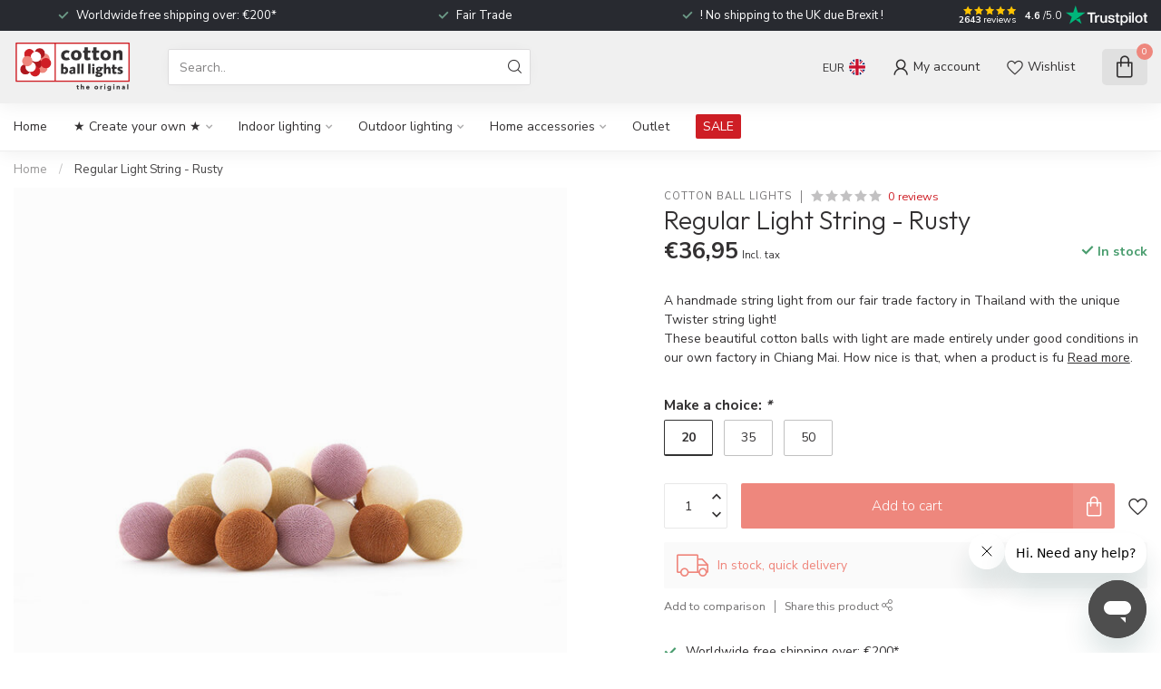

--- FILE ---
content_type: text/html;charset=utf-8
request_url: https://www.cottonballlights.com/en/regular-light-string-rusty.html
body_size: 33922
content:
<!DOCTYPE html>
<html lang="en">
  <head>

      <script id="usercentrics-cmp" src="https://web.cmp.usercentrics.eu/ui/loader.js" data-settings-id="GMCnx6QIyJqh2k" async></script>
    <script type="text/javascript">
  window.dataLayer = window.dataLayer || [];
  function gtag() {
    dataLayer.push(arguments);
  }
  gtag("consent", "default", {
    ad_user_data: "denied",
    ad_personalization: "denied",
    ad_storage: "denied",
    analytics_storage: "denied",
    wait_for_update: 500
  });
  gtag("set", "ads_data_redaction", true);


</script>
    
<link rel="preconnect" href="https://cdn.webshopapp.com">
<link rel="preconnect" href="https://fonts.googleapis.com">
<link rel="preconnect" href="https://fonts.gstatic.com" crossorigin>

<meta charset="utf-8"/>
<!-- [START] 'blocks/head.rain' -->
<!--

  (c) 2008-2026 Lightspeed Netherlands B.V.
  http://www.lightspeedhq.com
  Generated: 26-01-2026 @ 19:40:40

-->
<link rel="canonical" href="https://www.cottonballlights.com/en/regular-light-string-rusty.html"/>
<link rel="alternate" href="https://www.cottonballlights.com/en/index.rss" type="application/rss+xml" title="New products"/>
<meta name="robots" content="noodp,noydir"/>
<meta property="og:url" content="https://www.cottonballlights.com/en/regular-light-string-rusty.html?source=facebook"/>
<meta property="og:site_name" content="Cotton Ball Lights"/>
<meta property="og:title" content="Regular Light String - Rusty"/>
<meta property="og:description" content="A handmade string light from our fair trade factory in Thailand.<br />
These beautiful cotton balls with light are made entirely under good conditions in our own ..."/>
<meta property="og:image" content="https://cdn.webshopapp.com/shops/271302/files/487216194/cotton-ball-lights-regular-light-string-rusty.jpg"/>
<script>
/* DyApps Theme Addons config */
if( !window.dyapps ){ window.dyapps = {}; }
window.dyapps.addons = {
 "enabled": true,
 "created_at": "11-06-2025 20:22:56",
 "settings": {
    "matrix_separator": ",",
    "filterGroupSwatches": [],
    "swatchesForCustomFields": [],
    "plan": {
     "can_variant_group": true,
     "can_stockify": true,
     "can_vat_switcher": true,
     "can_age_popup": false,
     "can_custom_qty": false,
     "can_data01_colors": false
    },
    "advancedVariants": {
     "enabled": true,
     "price_in_dropdown": true,
     "stockify_in_dropdown": true,
     "disable_out_of_stock": true,
     "grid_swatches_container_selector": ".dy-collection-grid-swatch-holder",
     "grid_swatches_position": "left",
     "grid_swatches_max_colors": 4,
     "grid_swatches_enabled": true,
     "variant_status_icon": false,
     "display_type": "blocks",
     "product_swatches_size": "default",
     "live_pricing": true
    },
    "age_popup": {
     "enabled": false,
     "logo_url": "",
     "image_footer_url": "",
     "text": {
                 
        "nl": {
         "content": "<h3>Bevestig je leeftijd<\/h3><p>Je moet 18 jaar of ouder zijn om deze website te bezoeken.<\/p>",
         "content_no": "<h3>Sorry!<\/h3><p>Je kunt deze website helaas niet bezoeken.<\/p>",
         "button_yes": "Ik ben 18 jaar of ouder",
         "button_no": "Ik ben jonger dan 18",
        } ,          
        "en": {
         "content": "<h3>Confirm your age<\/h3><p>You must be over the age of 18 to enter this website.<\/p>",
         "content_no": "<h3>Sorry!<\/h3><p>Unfortunately you cannot access this website.<\/p>",
         "button_yes": "I am 18 years or older",
         "button_no": "I am under 18",
        } ,          
        "de": {
         "content": "<h3>Confirm your age<\/h3><p>You must be over the age of 18 to enter this website.<\/p>",
         "content_no": "<h3>Sorry!<\/h3><p>Unfortunately you cannot access this website.<\/p>",
         "button_yes": "I am 18 years or older",
         "button_no": "I am under 18",
        }        }
    },
    "stockify": {
     "enabled": false,
     "stock_trigger_type": "outofstock",
     "optin_policy": false,
     "api": "https://my.dyapps.io/api/public/7f1c338aba/stockify/subscribe",
     "text": {
                 
        "nl": {
         "email_placeholder": "Jouw e-mailadres",
         "button_trigger": "Geef me een seintje bij voorraad",
         "button_submit": "Houd me op de hoogte!",
         "title": "Laat je e-mailadres achter",
         "desc": "Helaas is dit product momenteel uitverkocht. Laat je e-mailadres achter en we sturen je een e-mail wanneer het product weer beschikbaar is.",
         "bottom_text": "We gebruiken je gegevens alleen voor deze email. Meer info in onze <a href=\"\/service\/privacy-policy\/\" target=\"_blank\">privacy policy<\/a>."
        } ,          
        "en": {
         "email_placeholder": "Your email address",
         "button_trigger": "Notify me when back in stock",
         "button_submit": "Keep me updated!",
         "title": "Leave your email address",
         "desc": "Unfortunately this item is out of stock right now. Leave your email address below and we'll send you an email when the item is available again.",
         "bottom_text": "We use your data to send this email. Read more in our <a href=\"\/service\/privacy-policy\/\" target=\"_blank\">privacy policy<\/a>."
        } ,          
        "de": {
         "email_placeholder": "Your email address",
         "button_trigger": "Notify me when back in stock",
         "button_submit": "Keep me updated!",
         "title": "Leave your email address",
         "desc": "Unfortunately this item is out of stock right now. Leave your email address below and we'll send you an email when the item is available again.",
         "bottom_text": "We use your data to send this email. Read more in our <a href=\"\/service\/privacy-policy\/\" target=\"_blank\">privacy policy<\/a>."
        }        }
    },
    "categoryBanners": {
     "enabled": true,
     "mobile_breakpoint": "576px",
     "category_banner": [],
     "banners": {
             }
    }
 },
 "swatches": {
 "default": {"is_default": true, "type": "multi", "values": {"background-size": "10px 10px", "background-position": "0 0, 0 5px, 5px -5px, -5px 0px", "background-image": "linear-gradient(45deg, rgba(100,100,100,0.3) 25%, transparent 25%),  linear-gradient(-45deg, rgba(100,100,100,0.3) 25%, transparent 25%),  linear-gradient(45deg, transparent 75%, rgba(100,100,100,0.3) 75%),  linear-gradient(-45deg, transparent 75%, rgba(100,100,100,0.3) 75%)"}} ,   }
};
</script>
<script>
(function(w,d,s,l,i){w[l]=w[l]||[];w[l].push({'gtm.start':
                          new Date().getTime(),event:'gtm.js'});var f=d.getElementsByTagName(s)[0],
                      j=d.createElement(s),dl=l!='dataLayer'?'&l='+l:'';j.async=true;j.src=
                      'https://www.googletagmanager.com/gtm.js?id='+i+dl;f.parentNode.insertBefore(j,f);
                })(window,document,'script','dataLayer','GTM-5JGQFCVV');

</script>
<script>
test
</script>
<!--[if lt IE 9]>
<script src="https://cdn.webshopapp.com/assets/html5shiv.js?2025-02-20"></script>
<![endif]-->
<!-- [END] 'blocks/head.rain' -->

<title>Regular Light String - Rusty - Cotton Ball Lights</title>

<meta name="dyapps-addons-enabled" content="true">
<meta name="dyapps-addons-version" content="2022081001">
<meta name="dyapps-theme-name" content="Proxima">
<meta name="dyapps-theme-editor" content="true">

<meta name="description" content="A handmade string light from our fair trade factory in Thailand.<br />
These beautiful cotton balls with light are made entirely under good conditions in our own ..." />
<meta name="keywords" content="Cotton, Ball, Lights, Regular, Light, String, -, Rusty" />

<meta http-equiv="X-UA-Compatible" content="IE=edge">
<meta name="viewport" content="width=device-width, initial-scale=1">

<link rel="shortcut icon" href="https://cdn.webshopapp.com/shops/271302/themes/184707/v/2658553/assets/favicon.ico?20250612203616" type="image/x-icon" />
<link rel="preload" as="image" href="https://cdn.webshopapp.com/shops/271302/themes/184707/v/2658554/assets/logo.png?20250612203616">


	<link rel="preload" as="image" href="https://cdn.webshopapp.com/shops/271302/files/487216194/650x750x2/regular-light-string-rusty.jpg">

<script src="https://cdn.webshopapp.com/shops/271302/themes/184707/assets/jquery-1-12-4-min.js?20251209185636" defer></script>
<script>if(navigator.userAgent.indexOf("MSIE ") > -1 || navigator.userAgent.indexOf("Trident/") > -1) { document.write('<script src="https://cdn.webshopapp.com/shops/271302/themes/184707/assets/intersection-observer-polyfill.js?20251209185636">\x3C/script>') }</script>

<style>/*!
 * Bootstrap Reboot v4.6.1 (https://getbootstrap.com/)
 * Copyright 2011-2021 The Bootstrap Authors
 * Copyright 2011-2021 Twitter, Inc.
 * Licensed under MIT (https://github.com/twbs/bootstrap/blob/main/LICENSE)
 * Forked from Normalize.css, licensed MIT (https://github.com/necolas/normalize.css/blob/master/LICENSE.md)
 */*,*::before,*::after{box-sizing:border-box}html{font-family:sans-serif;line-height:1.15;-webkit-text-size-adjust:100%;-webkit-tap-highlight-color:rgba(0,0,0,0)}article,aside,figcaption,figure,footer,header,hgroup,main,nav,section{display:block}body{margin:0;font-family:-apple-system,BlinkMacSystemFont,"Segoe UI",Roboto,"Helvetica Neue",Arial,"Noto Sans","Liberation Sans",sans-serif,"Apple Color Emoji","Segoe UI Emoji","Segoe UI Symbol","Noto Color Emoji";font-size:1rem;font-weight:400;line-height:1.42857143;color:#212529;text-align:left;background-color:#fff}[tabindex="-1"]:focus:not(:focus-visible){outline:0 !important}hr{box-sizing:content-box;height:0;overflow:visible}h1,h2,h3,h4,h5,h6{margin-top:0;margin-bottom:.5rem}p{margin-top:0;margin-bottom:1rem}abbr[title],abbr[data-original-title]{text-decoration:underline;text-decoration:underline dotted;cursor:help;border-bottom:0;text-decoration-skip-ink:none}address{margin-bottom:1rem;font-style:normal;line-height:inherit}ol,ul,dl{margin-top:0;margin-bottom:1rem}ol ol,ul ul,ol ul,ul ol{margin-bottom:0}dt{font-weight:700}dd{margin-bottom:.5rem;margin-left:0}blockquote{margin:0 0 1rem}b,strong{font-weight:bolder}small{font-size:80%}sub,sup{position:relative;font-size:75%;line-height:0;vertical-align:baseline}sub{bottom:-0.25em}sup{top:-0.5em}a{color:#007bff;text-decoration:none;background-color:transparent}a:hover{color:#0056b3;text-decoration:underline}a:not([href]):not([class]){color:inherit;text-decoration:none}a:not([href]):not([class]):hover{color:inherit;text-decoration:none}pre,code,kbd,samp{font-family:SFMono-Regular,Menlo,Monaco,Consolas,"Liberation Mono","Courier New",monospace;font-size:1em}pre{margin-top:0;margin-bottom:1rem;overflow:auto;-ms-overflow-style:scrollbar}figure{margin:0 0 1rem}img{vertical-align:middle;border-style:none}svg{overflow:hidden;vertical-align:middle}table{border-collapse:collapse}caption{padding-top:.75rem;padding-bottom:.75rem;color:#6c757d;text-align:left;caption-side:bottom}th{text-align:inherit;text-align:-webkit-match-parent}label{display:inline-block;margin-bottom:.5rem}button{border-radius:0}button:focus:not(:focus-visible){outline:0}input,button,select,optgroup,textarea{margin:0;font-family:inherit;font-size:inherit;line-height:inherit}button,input{overflow:visible}button,select{text-transform:none}[role=button]{cursor:pointer}select{word-wrap:normal}button,[type=button],[type=reset],[type=submit]{-webkit-appearance:button}button:not(:disabled),[type=button]:not(:disabled),[type=reset]:not(:disabled),[type=submit]:not(:disabled){cursor:pointer}button::-moz-focus-inner,[type=button]::-moz-focus-inner,[type=reset]::-moz-focus-inner,[type=submit]::-moz-focus-inner{padding:0;border-style:none}input[type=radio],input[type=checkbox]{box-sizing:border-box;padding:0}textarea{overflow:auto;resize:vertical}fieldset{min-width:0;padding:0;margin:0;border:0}legend{display:block;width:100%;max-width:100%;padding:0;margin-bottom:.5rem;font-size:1.5rem;line-height:inherit;color:inherit;white-space:normal}progress{vertical-align:baseline}[type=number]::-webkit-inner-spin-button,[type=number]::-webkit-outer-spin-button{height:auto}[type=search]{outline-offset:-2px;-webkit-appearance:none}[type=search]::-webkit-search-decoration{-webkit-appearance:none}::-webkit-file-upload-button{font:inherit;-webkit-appearance:button}output{display:inline-block}summary{display:list-item;cursor:pointer}template{display:none}[hidden]{display:none !important}/*!
 * Bootstrap Grid v4.6.1 (https://getbootstrap.com/)
 * Copyright 2011-2021 The Bootstrap Authors
 * Copyright 2011-2021 Twitter, Inc.
 * Licensed under MIT (https://github.com/twbs/bootstrap/blob/main/LICENSE)
 */html{box-sizing:border-box;-ms-overflow-style:scrollbar}*,*::before,*::after{box-sizing:inherit}.container,.container-fluid,.container-xl,.container-lg,.container-md,.container-sm{width:100%;padding-right:15px;padding-left:15px;margin-right:auto;margin-left:auto}@media(min-width: 576px){.container-sm,.container{max-width:540px}}@media(min-width: 768px){.container-md,.container-sm,.container{max-width:720px}}@media(min-width: 992px){.container-lg,.container-md,.container-sm,.container{max-width:960px}}@media(min-width: 1200px){.container-xl,.container-lg,.container-md,.container-sm,.container{max-width:1140px}}.row{display:flex;flex-wrap:wrap;margin-right:-15px;margin-left:-15px}.no-gutters{margin-right:0;margin-left:0}.no-gutters>.col,.no-gutters>[class*=col-]{padding-right:0;padding-left:0}.col-xl,.col-xl-auto,.col-xl-12,.col-xl-11,.col-xl-10,.col-xl-9,.col-xl-8,.col-xl-7,.col-xl-6,.col-xl-5,.col-xl-4,.col-xl-3,.col-xl-2,.col-xl-1,.col-lg,.col-lg-auto,.col-lg-12,.col-lg-11,.col-lg-10,.col-lg-9,.col-lg-8,.col-lg-7,.col-lg-6,.col-lg-5,.col-lg-4,.col-lg-3,.col-lg-2,.col-lg-1,.col-md,.col-md-auto,.col-md-12,.col-md-11,.col-md-10,.col-md-9,.col-md-8,.col-md-7,.col-md-6,.col-md-5,.col-md-4,.col-md-3,.col-md-2,.col-md-1,.col-sm,.col-sm-auto,.col-sm-12,.col-sm-11,.col-sm-10,.col-sm-9,.col-sm-8,.col-sm-7,.col-sm-6,.col-sm-5,.col-sm-4,.col-sm-3,.col-sm-2,.col-sm-1,.col,.col-auto,.col-12,.col-11,.col-10,.col-9,.col-8,.col-7,.col-6,.col-5,.col-4,.col-3,.col-2,.col-1{position:relative;width:100%;padding-right:15px;padding-left:15px}.col{flex-basis:0;flex-grow:1;max-width:100%}.row-cols-1>*{flex:0 0 100%;max-width:100%}.row-cols-2>*{flex:0 0 50%;max-width:50%}.row-cols-3>*{flex:0 0 33.3333333333%;max-width:33.3333333333%}.row-cols-4>*{flex:0 0 25%;max-width:25%}.row-cols-5>*{flex:0 0 20%;max-width:20%}.row-cols-6>*{flex:0 0 16.6666666667%;max-width:16.6666666667%}.col-auto{flex:0 0 auto;width:auto;max-width:100%}.col-1{flex:0 0 8.33333333%;max-width:8.33333333%}.col-2{flex:0 0 16.66666667%;max-width:16.66666667%}.col-3{flex:0 0 25%;max-width:25%}.col-4{flex:0 0 33.33333333%;max-width:33.33333333%}.col-5{flex:0 0 41.66666667%;max-width:41.66666667%}.col-6{flex:0 0 50%;max-width:50%}.col-7{flex:0 0 58.33333333%;max-width:58.33333333%}.col-8{flex:0 0 66.66666667%;max-width:66.66666667%}.col-9{flex:0 0 75%;max-width:75%}.col-10{flex:0 0 83.33333333%;max-width:83.33333333%}.col-11{flex:0 0 91.66666667%;max-width:91.66666667%}.col-12{flex:0 0 100%;max-width:100%}.order-first{order:-1}.order-last{order:13}.order-0{order:0}.order-1{order:1}.order-2{order:2}.order-3{order:3}.order-4{order:4}.order-5{order:5}.order-6{order:6}.order-7{order:7}.order-8{order:8}.order-9{order:9}.order-10{order:10}.order-11{order:11}.order-12{order:12}.offset-1{margin-left:8.33333333%}.offset-2{margin-left:16.66666667%}.offset-3{margin-left:25%}.offset-4{margin-left:33.33333333%}.offset-5{margin-left:41.66666667%}.offset-6{margin-left:50%}.offset-7{margin-left:58.33333333%}.offset-8{margin-left:66.66666667%}.offset-9{margin-left:75%}.offset-10{margin-left:83.33333333%}.offset-11{margin-left:91.66666667%}@media(min-width: 576px){.col-sm{flex-basis:0;flex-grow:1;max-width:100%}.row-cols-sm-1>*{flex:0 0 100%;max-width:100%}.row-cols-sm-2>*{flex:0 0 50%;max-width:50%}.row-cols-sm-3>*{flex:0 0 33.3333333333%;max-width:33.3333333333%}.row-cols-sm-4>*{flex:0 0 25%;max-width:25%}.row-cols-sm-5>*{flex:0 0 20%;max-width:20%}.row-cols-sm-6>*{flex:0 0 16.6666666667%;max-width:16.6666666667%}.col-sm-auto{flex:0 0 auto;width:auto;max-width:100%}.col-sm-1{flex:0 0 8.33333333%;max-width:8.33333333%}.col-sm-2{flex:0 0 16.66666667%;max-width:16.66666667%}.col-sm-3{flex:0 0 25%;max-width:25%}.col-sm-4{flex:0 0 33.33333333%;max-width:33.33333333%}.col-sm-5{flex:0 0 41.66666667%;max-width:41.66666667%}.col-sm-6{flex:0 0 50%;max-width:50%}.col-sm-7{flex:0 0 58.33333333%;max-width:58.33333333%}.col-sm-8{flex:0 0 66.66666667%;max-width:66.66666667%}.col-sm-9{flex:0 0 75%;max-width:75%}.col-sm-10{flex:0 0 83.33333333%;max-width:83.33333333%}.col-sm-11{flex:0 0 91.66666667%;max-width:91.66666667%}.col-sm-12{flex:0 0 100%;max-width:100%}.order-sm-first{order:-1}.order-sm-last{order:13}.order-sm-0{order:0}.order-sm-1{order:1}.order-sm-2{order:2}.order-sm-3{order:3}.order-sm-4{order:4}.order-sm-5{order:5}.order-sm-6{order:6}.order-sm-7{order:7}.order-sm-8{order:8}.order-sm-9{order:9}.order-sm-10{order:10}.order-sm-11{order:11}.order-sm-12{order:12}.offset-sm-0{margin-left:0}.offset-sm-1{margin-left:8.33333333%}.offset-sm-2{margin-left:16.66666667%}.offset-sm-3{margin-left:25%}.offset-sm-4{margin-left:33.33333333%}.offset-sm-5{margin-left:41.66666667%}.offset-sm-6{margin-left:50%}.offset-sm-7{margin-left:58.33333333%}.offset-sm-8{margin-left:66.66666667%}.offset-sm-9{margin-left:75%}.offset-sm-10{margin-left:83.33333333%}.offset-sm-11{margin-left:91.66666667%}}@media(min-width: 768px){.col-md{flex-basis:0;flex-grow:1;max-width:100%}.row-cols-md-1>*{flex:0 0 100%;max-width:100%}.row-cols-md-2>*{flex:0 0 50%;max-width:50%}.row-cols-md-3>*{flex:0 0 33.3333333333%;max-width:33.3333333333%}.row-cols-md-4>*{flex:0 0 25%;max-width:25%}.row-cols-md-5>*{flex:0 0 20%;max-width:20%}.row-cols-md-6>*{flex:0 0 16.6666666667%;max-width:16.6666666667%}.col-md-auto{flex:0 0 auto;width:auto;max-width:100%}.col-md-1{flex:0 0 8.33333333%;max-width:8.33333333%}.col-md-2{flex:0 0 16.66666667%;max-width:16.66666667%}.col-md-3{flex:0 0 25%;max-width:25%}.col-md-4{flex:0 0 33.33333333%;max-width:33.33333333%}.col-md-5{flex:0 0 41.66666667%;max-width:41.66666667%}.col-md-6{flex:0 0 50%;max-width:50%}.col-md-7{flex:0 0 58.33333333%;max-width:58.33333333%}.col-md-8{flex:0 0 66.66666667%;max-width:66.66666667%}.col-md-9{flex:0 0 75%;max-width:75%}.col-md-10{flex:0 0 83.33333333%;max-width:83.33333333%}.col-md-11{flex:0 0 91.66666667%;max-width:91.66666667%}.col-md-12{flex:0 0 100%;max-width:100%}.order-md-first{order:-1}.order-md-last{order:13}.order-md-0{order:0}.order-md-1{order:1}.order-md-2{order:2}.order-md-3{order:3}.order-md-4{order:4}.order-md-5{order:5}.order-md-6{order:6}.order-md-7{order:7}.order-md-8{order:8}.order-md-9{order:9}.order-md-10{order:10}.order-md-11{order:11}.order-md-12{order:12}.offset-md-0{margin-left:0}.offset-md-1{margin-left:8.33333333%}.offset-md-2{margin-left:16.66666667%}.offset-md-3{margin-left:25%}.offset-md-4{margin-left:33.33333333%}.offset-md-5{margin-left:41.66666667%}.offset-md-6{margin-left:50%}.offset-md-7{margin-left:58.33333333%}.offset-md-8{margin-left:66.66666667%}.offset-md-9{margin-left:75%}.offset-md-10{margin-left:83.33333333%}.offset-md-11{margin-left:91.66666667%}}@media(min-width: 992px){.col-lg{flex-basis:0;flex-grow:1;max-width:100%}.row-cols-lg-1>*{flex:0 0 100%;max-width:100%}.row-cols-lg-2>*{flex:0 0 50%;max-width:50%}.row-cols-lg-3>*{flex:0 0 33.3333333333%;max-width:33.3333333333%}.row-cols-lg-4>*{flex:0 0 25%;max-width:25%}.row-cols-lg-5>*{flex:0 0 20%;max-width:20%}.row-cols-lg-6>*{flex:0 0 16.6666666667%;max-width:16.6666666667%}.col-lg-auto{flex:0 0 auto;width:auto;max-width:100%}.col-lg-1{flex:0 0 8.33333333%;max-width:8.33333333%}.col-lg-2{flex:0 0 16.66666667%;max-width:16.66666667%}.col-lg-3{flex:0 0 25%;max-width:25%}.col-lg-4{flex:0 0 33.33333333%;max-width:33.33333333%}.col-lg-5{flex:0 0 41.66666667%;max-width:41.66666667%}.col-lg-6{flex:0 0 50%;max-width:50%}.col-lg-7{flex:0 0 58.33333333%;max-width:58.33333333%}.col-lg-8{flex:0 0 66.66666667%;max-width:66.66666667%}.col-lg-9{flex:0 0 75%;max-width:75%}.col-lg-10{flex:0 0 83.33333333%;max-width:83.33333333%}.col-lg-11{flex:0 0 91.66666667%;max-width:91.66666667%}.col-lg-12{flex:0 0 100%;max-width:100%}.order-lg-first{order:-1}.order-lg-last{order:13}.order-lg-0{order:0}.order-lg-1{order:1}.order-lg-2{order:2}.order-lg-3{order:3}.order-lg-4{order:4}.order-lg-5{order:5}.order-lg-6{order:6}.order-lg-7{order:7}.order-lg-8{order:8}.order-lg-9{order:9}.order-lg-10{order:10}.order-lg-11{order:11}.order-lg-12{order:12}.offset-lg-0{margin-left:0}.offset-lg-1{margin-left:8.33333333%}.offset-lg-2{margin-left:16.66666667%}.offset-lg-3{margin-left:25%}.offset-lg-4{margin-left:33.33333333%}.offset-lg-5{margin-left:41.66666667%}.offset-lg-6{margin-left:50%}.offset-lg-7{margin-left:58.33333333%}.offset-lg-8{margin-left:66.66666667%}.offset-lg-9{margin-left:75%}.offset-lg-10{margin-left:83.33333333%}.offset-lg-11{margin-left:91.66666667%}}@media(min-width: 1200px){.col-xl{flex-basis:0;flex-grow:1;max-width:100%}.row-cols-xl-1>*{flex:0 0 100%;max-width:100%}.row-cols-xl-2>*{flex:0 0 50%;max-width:50%}.row-cols-xl-3>*{flex:0 0 33.3333333333%;max-width:33.3333333333%}.row-cols-xl-4>*{flex:0 0 25%;max-width:25%}.row-cols-xl-5>*{flex:0 0 20%;max-width:20%}.row-cols-xl-6>*{flex:0 0 16.6666666667%;max-width:16.6666666667%}.col-xl-auto{flex:0 0 auto;width:auto;max-width:100%}.col-xl-1{flex:0 0 8.33333333%;max-width:8.33333333%}.col-xl-2{flex:0 0 16.66666667%;max-width:16.66666667%}.col-xl-3{flex:0 0 25%;max-width:25%}.col-xl-4{flex:0 0 33.33333333%;max-width:33.33333333%}.col-xl-5{flex:0 0 41.66666667%;max-width:41.66666667%}.col-xl-6{flex:0 0 50%;max-width:50%}.col-xl-7{flex:0 0 58.33333333%;max-width:58.33333333%}.col-xl-8{flex:0 0 66.66666667%;max-width:66.66666667%}.col-xl-9{flex:0 0 75%;max-width:75%}.col-xl-10{flex:0 0 83.33333333%;max-width:83.33333333%}.col-xl-11{flex:0 0 91.66666667%;max-width:91.66666667%}.col-xl-12{flex:0 0 100%;max-width:100%}.order-xl-first{order:-1}.order-xl-last{order:13}.order-xl-0{order:0}.order-xl-1{order:1}.order-xl-2{order:2}.order-xl-3{order:3}.order-xl-4{order:4}.order-xl-5{order:5}.order-xl-6{order:6}.order-xl-7{order:7}.order-xl-8{order:8}.order-xl-9{order:9}.order-xl-10{order:10}.order-xl-11{order:11}.order-xl-12{order:12}.offset-xl-0{margin-left:0}.offset-xl-1{margin-left:8.33333333%}.offset-xl-2{margin-left:16.66666667%}.offset-xl-3{margin-left:25%}.offset-xl-4{margin-left:33.33333333%}.offset-xl-5{margin-left:41.66666667%}.offset-xl-6{margin-left:50%}.offset-xl-7{margin-left:58.33333333%}.offset-xl-8{margin-left:66.66666667%}.offset-xl-9{margin-left:75%}.offset-xl-10{margin-left:83.33333333%}.offset-xl-11{margin-left:91.66666667%}}.d-none{display:none !important}.d-inline{display:inline !important}.d-inline-block{display:inline-block !important}.d-block{display:block !important}.d-table{display:table !important}.d-table-row{display:table-row !important}.d-table-cell{display:table-cell !important}.d-flex{display:flex !important}.d-inline-flex{display:inline-flex !important}@media(min-width: 576px){.d-sm-none{display:none !important}.d-sm-inline{display:inline !important}.d-sm-inline-block{display:inline-block !important}.d-sm-block{display:block !important}.d-sm-table{display:table !important}.d-sm-table-row{display:table-row !important}.d-sm-table-cell{display:table-cell !important}.d-sm-flex{display:flex !important}.d-sm-inline-flex{display:inline-flex !important}}@media(min-width: 768px){.d-md-none{display:none !important}.d-md-inline{display:inline !important}.d-md-inline-block{display:inline-block !important}.d-md-block{display:block !important}.d-md-table{display:table !important}.d-md-table-row{display:table-row !important}.d-md-table-cell{display:table-cell !important}.d-md-flex{display:flex !important}.d-md-inline-flex{display:inline-flex !important}}@media(min-width: 992px){.d-lg-none{display:none !important}.d-lg-inline{display:inline !important}.d-lg-inline-block{display:inline-block !important}.d-lg-block{display:block !important}.d-lg-table{display:table !important}.d-lg-table-row{display:table-row !important}.d-lg-table-cell{display:table-cell !important}.d-lg-flex{display:flex !important}.d-lg-inline-flex{display:inline-flex !important}}@media(min-width: 1200px){.d-xl-none{display:none !important}.d-xl-inline{display:inline !important}.d-xl-inline-block{display:inline-block !important}.d-xl-block{display:block !important}.d-xl-table{display:table !important}.d-xl-table-row{display:table-row !important}.d-xl-table-cell{display:table-cell !important}.d-xl-flex{display:flex !important}.d-xl-inline-flex{display:inline-flex !important}}@media print{.d-print-none{display:none !important}.d-print-inline{display:inline !important}.d-print-inline-block{display:inline-block !important}.d-print-block{display:block !important}.d-print-table{display:table !important}.d-print-table-row{display:table-row !important}.d-print-table-cell{display:table-cell !important}.d-print-flex{display:flex !important}.d-print-inline-flex{display:inline-flex !important}}.flex-row{flex-direction:row !important}.flex-column{flex-direction:column !important}.flex-row-reverse{flex-direction:row-reverse !important}.flex-column-reverse{flex-direction:column-reverse !important}.flex-wrap{flex-wrap:wrap !important}.flex-nowrap{flex-wrap:nowrap !important}.flex-wrap-reverse{flex-wrap:wrap-reverse !important}.flex-fill{flex:1 1 auto !important}.flex-grow-0{flex-grow:0 !important}.flex-grow-1{flex-grow:1 !important}.flex-shrink-0{flex-shrink:0 !important}.flex-shrink-1{flex-shrink:1 !important}.justify-content-start{justify-content:flex-start !important}.justify-content-end{justify-content:flex-end !important}.justify-content-center{justify-content:center !important}.justify-content-between{justify-content:space-between !important}.justify-content-around{justify-content:space-around !important}.align-items-start{align-items:flex-start !important}.align-items-end{align-items:flex-end !important}.align-items-center{align-items:center !important}.align-items-baseline{align-items:baseline !important}.align-items-stretch{align-items:stretch !important}.align-content-start{align-content:flex-start !important}.align-content-end{align-content:flex-end !important}.align-content-center{align-content:center !important}.align-content-between{align-content:space-between !important}.align-content-around{align-content:space-around !important}.align-content-stretch{align-content:stretch !important}.align-self-auto{align-self:auto !important}.align-self-start{align-self:flex-start !important}.align-self-end{align-self:flex-end !important}.align-self-center{align-self:center !important}.align-self-baseline{align-self:baseline !important}.align-self-stretch{align-self:stretch !important}@media(min-width: 576px){.flex-sm-row{flex-direction:row !important}.flex-sm-column{flex-direction:column !important}.flex-sm-row-reverse{flex-direction:row-reverse !important}.flex-sm-column-reverse{flex-direction:column-reverse !important}.flex-sm-wrap{flex-wrap:wrap !important}.flex-sm-nowrap{flex-wrap:nowrap !important}.flex-sm-wrap-reverse{flex-wrap:wrap-reverse !important}.flex-sm-fill{flex:1 1 auto !important}.flex-sm-grow-0{flex-grow:0 !important}.flex-sm-grow-1{flex-grow:1 !important}.flex-sm-shrink-0{flex-shrink:0 !important}.flex-sm-shrink-1{flex-shrink:1 !important}.justify-content-sm-start{justify-content:flex-start !important}.justify-content-sm-end{justify-content:flex-end !important}.justify-content-sm-center{justify-content:center !important}.justify-content-sm-between{justify-content:space-between !important}.justify-content-sm-around{justify-content:space-around !important}.align-items-sm-start{align-items:flex-start !important}.align-items-sm-end{align-items:flex-end !important}.align-items-sm-center{align-items:center !important}.align-items-sm-baseline{align-items:baseline !important}.align-items-sm-stretch{align-items:stretch !important}.align-content-sm-start{align-content:flex-start !important}.align-content-sm-end{align-content:flex-end !important}.align-content-sm-center{align-content:center !important}.align-content-sm-between{align-content:space-between !important}.align-content-sm-around{align-content:space-around !important}.align-content-sm-stretch{align-content:stretch !important}.align-self-sm-auto{align-self:auto !important}.align-self-sm-start{align-self:flex-start !important}.align-self-sm-end{align-self:flex-end !important}.align-self-sm-center{align-self:center !important}.align-self-sm-baseline{align-self:baseline !important}.align-self-sm-stretch{align-self:stretch !important}}@media(min-width: 768px){.flex-md-row{flex-direction:row !important}.flex-md-column{flex-direction:column !important}.flex-md-row-reverse{flex-direction:row-reverse !important}.flex-md-column-reverse{flex-direction:column-reverse !important}.flex-md-wrap{flex-wrap:wrap !important}.flex-md-nowrap{flex-wrap:nowrap !important}.flex-md-wrap-reverse{flex-wrap:wrap-reverse !important}.flex-md-fill{flex:1 1 auto !important}.flex-md-grow-0{flex-grow:0 !important}.flex-md-grow-1{flex-grow:1 !important}.flex-md-shrink-0{flex-shrink:0 !important}.flex-md-shrink-1{flex-shrink:1 !important}.justify-content-md-start{justify-content:flex-start !important}.justify-content-md-end{justify-content:flex-end !important}.justify-content-md-center{justify-content:center !important}.justify-content-md-between{justify-content:space-between !important}.justify-content-md-around{justify-content:space-around !important}.align-items-md-start{align-items:flex-start !important}.align-items-md-end{align-items:flex-end !important}.align-items-md-center{align-items:center !important}.align-items-md-baseline{align-items:baseline !important}.align-items-md-stretch{align-items:stretch !important}.align-content-md-start{align-content:flex-start !important}.align-content-md-end{align-content:flex-end !important}.align-content-md-center{align-content:center !important}.align-content-md-between{align-content:space-between !important}.align-content-md-around{align-content:space-around !important}.align-content-md-stretch{align-content:stretch !important}.align-self-md-auto{align-self:auto !important}.align-self-md-start{align-self:flex-start !important}.align-self-md-end{align-self:flex-end !important}.align-self-md-center{align-self:center !important}.align-self-md-baseline{align-self:baseline !important}.align-self-md-stretch{align-self:stretch !important}}@media(min-width: 992px){.flex-lg-row{flex-direction:row !important}.flex-lg-column{flex-direction:column !important}.flex-lg-row-reverse{flex-direction:row-reverse !important}.flex-lg-column-reverse{flex-direction:column-reverse !important}.flex-lg-wrap{flex-wrap:wrap !important}.flex-lg-nowrap{flex-wrap:nowrap !important}.flex-lg-wrap-reverse{flex-wrap:wrap-reverse !important}.flex-lg-fill{flex:1 1 auto !important}.flex-lg-grow-0{flex-grow:0 !important}.flex-lg-grow-1{flex-grow:1 !important}.flex-lg-shrink-0{flex-shrink:0 !important}.flex-lg-shrink-1{flex-shrink:1 !important}.justify-content-lg-start{justify-content:flex-start !important}.justify-content-lg-end{justify-content:flex-end !important}.justify-content-lg-center{justify-content:center !important}.justify-content-lg-between{justify-content:space-between !important}.justify-content-lg-around{justify-content:space-around !important}.align-items-lg-start{align-items:flex-start !important}.align-items-lg-end{align-items:flex-end !important}.align-items-lg-center{align-items:center !important}.align-items-lg-baseline{align-items:baseline !important}.align-items-lg-stretch{align-items:stretch !important}.align-content-lg-start{align-content:flex-start !important}.align-content-lg-end{align-content:flex-end !important}.align-content-lg-center{align-content:center !important}.align-content-lg-between{align-content:space-between !important}.align-content-lg-around{align-content:space-around !important}.align-content-lg-stretch{align-content:stretch !important}.align-self-lg-auto{align-self:auto !important}.align-self-lg-start{align-self:flex-start !important}.align-self-lg-end{align-self:flex-end !important}.align-self-lg-center{align-self:center !important}.align-self-lg-baseline{align-self:baseline !important}.align-self-lg-stretch{align-self:stretch !important}}@media(min-width: 1200px){.flex-xl-row{flex-direction:row !important}.flex-xl-column{flex-direction:column !important}.flex-xl-row-reverse{flex-direction:row-reverse !important}.flex-xl-column-reverse{flex-direction:column-reverse !important}.flex-xl-wrap{flex-wrap:wrap !important}.flex-xl-nowrap{flex-wrap:nowrap !important}.flex-xl-wrap-reverse{flex-wrap:wrap-reverse !important}.flex-xl-fill{flex:1 1 auto !important}.flex-xl-grow-0{flex-grow:0 !important}.flex-xl-grow-1{flex-grow:1 !important}.flex-xl-shrink-0{flex-shrink:0 !important}.flex-xl-shrink-1{flex-shrink:1 !important}.justify-content-xl-start{justify-content:flex-start !important}.justify-content-xl-end{justify-content:flex-end !important}.justify-content-xl-center{justify-content:center !important}.justify-content-xl-between{justify-content:space-between !important}.justify-content-xl-around{justify-content:space-around !important}.align-items-xl-start{align-items:flex-start !important}.align-items-xl-end{align-items:flex-end !important}.align-items-xl-center{align-items:center !important}.align-items-xl-baseline{align-items:baseline !important}.align-items-xl-stretch{align-items:stretch !important}.align-content-xl-start{align-content:flex-start !important}.align-content-xl-end{align-content:flex-end !important}.align-content-xl-center{align-content:center !important}.align-content-xl-between{align-content:space-between !important}.align-content-xl-around{align-content:space-around !important}.align-content-xl-stretch{align-content:stretch !important}.align-self-xl-auto{align-self:auto !important}.align-self-xl-start{align-self:flex-start !important}.align-self-xl-end{align-self:flex-end !important}.align-self-xl-center{align-self:center !important}.align-self-xl-baseline{align-self:baseline !important}.align-self-xl-stretch{align-self:stretch !important}}.m-0{margin:0 !important}.mt-0,.my-0{margin-top:0 !important}.mr-0,.mx-0{margin-right:0 !important}.mb-0,.my-0{margin-bottom:0 !important}.ml-0,.mx-0{margin-left:0 !important}.m-1{margin:5px !important}.mt-1,.my-1{margin-top:5px !important}.mr-1,.mx-1{margin-right:5px !important}.mb-1,.my-1{margin-bottom:5px !important}.ml-1,.mx-1{margin-left:5px !important}.m-2{margin:10px !important}.mt-2,.my-2{margin-top:10px !important}.mr-2,.mx-2{margin-right:10px !important}.mb-2,.my-2{margin-bottom:10px !important}.ml-2,.mx-2{margin-left:10px !important}.m-3{margin:15px !important}.mt-3,.my-3{margin-top:15px !important}.mr-3,.mx-3{margin-right:15px !important}.mb-3,.my-3{margin-bottom:15px !important}.ml-3,.mx-3{margin-left:15px !important}.m-4{margin:30px !important}.mt-4,.my-4{margin-top:30px !important}.mr-4,.mx-4{margin-right:30px !important}.mb-4,.my-4{margin-bottom:30px !important}.ml-4,.mx-4{margin-left:30px !important}.m-5{margin:50px !important}.mt-5,.my-5{margin-top:50px !important}.mr-5,.mx-5{margin-right:50px !important}.mb-5,.my-5{margin-bottom:50px !important}.ml-5,.mx-5{margin-left:50px !important}.m-6{margin:80px !important}.mt-6,.my-6{margin-top:80px !important}.mr-6,.mx-6{margin-right:80px !important}.mb-6,.my-6{margin-bottom:80px !important}.ml-6,.mx-6{margin-left:80px !important}.p-0{padding:0 !important}.pt-0,.py-0{padding-top:0 !important}.pr-0,.px-0{padding-right:0 !important}.pb-0,.py-0{padding-bottom:0 !important}.pl-0,.px-0{padding-left:0 !important}.p-1{padding:5px !important}.pt-1,.py-1{padding-top:5px !important}.pr-1,.px-1{padding-right:5px !important}.pb-1,.py-1{padding-bottom:5px !important}.pl-1,.px-1{padding-left:5px !important}.p-2{padding:10px !important}.pt-2,.py-2{padding-top:10px !important}.pr-2,.px-2{padding-right:10px !important}.pb-2,.py-2{padding-bottom:10px !important}.pl-2,.px-2{padding-left:10px !important}.p-3{padding:15px !important}.pt-3,.py-3{padding-top:15px !important}.pr-3,.px-3{padding-right:15px !important}.pb-3,.py-3{padding-bottom:15px !important}.pl-3,.px-3{padding-left:15px !important}.p-4{padding:30px !important}.pt-4,.py-4{padding-top:30px !important}.pr-4,.px-4{padding-right:30px !important}.pb-4,.py-4{padding-bottom:30px !important}.pl-4,.px-4{padding-left:30px !important}.p-5{padding:50px !important}.pt-5,.py-5{padding-top:50px !important}.pr-5,.px-5{padding-right:50px !important}.pb-5,.py-5{padding-bottom:50px !important}.pl-5,.px-5{padding-left:50px !important}.p-6{padding:80px !important}.pt-6,.py-6{padding-top:80px !important}.pr-6,.px-6{padding-right:80px !important}.pb-6,.py-6{padding-bottom:80px !important}.pl-6,.px-6{padding-left:80px !important}.m-n1{margin:-5px !important}.mt-n1,.my-n1{margin-top:-5px !important}.mr-n1,.mx-n1{margin-right:-5px !important}.mb-n1,.my-n1{margin-bottom:-5px !important}.ml-n1,.mx-n1{margin-left:-5px !important}.m-n2{margin:-10px !important}.mt-n2,.my-n2{margin-top:-10px !important}.mr-n2,.mx-n2{margin-right:-10px !important}.mb-n2,.my-n2{margin-bottom:-10px !important}.ml-n2,.mx-n2{margin-left:-10px !important}.m-n3{margin:-15px !important}.mt-n3,.my-n3{margin-top:-15px !important}.mr-n3,.mx-n3{margin-right:-15px !important}.mb-n3,.my-n3{margin-bottom:-15px !important}.ml-n3,.mx-n3{margin-left:-15px !important}.m-n4{margin:-30px !important}.mt-n4,.my-n4{margin-top:-30px !important}.mr-n4,.mx-n4{margin-right:-30px !important}.mb-n4,.my-n4{margin-bottom:-30px !important}.ml-n4,.mx-n4{margin-left:-30px !important}.m-n5{margin:-50px !important}.mt-n5,.my-n5{margin-top:-50px !important}.mr-n5,.mx-n5{margin-right:-50px !important}.mb-n5,.my-n5{margin-bottom:-50px !important}.ml-n5,.mx-n5{margin-left:-50px !important}.m-n6{margin:-80px !important}.mt-n6,.my-n6{margin-top:-80px !important}.mr-n6,.mx-n6{margin-right:-80px !important}.mb-n6,.my-n6{margin-bottom:-80px !important}.ml-n6,.mx-n6{margin-left:-80px !important}.m-auto{margin:auto !important}.mt-auto,.my-auto{margin-top:auto !important}.mr-auto,.mx-auto{margin-right:auto !important}.mb-auto,.my-auto{margin-bottom:auto !important}.ml-auto,.mx-auto{margin-left:auto !important}@media(min-width: 576px){.m-sm-0{margin:0 !important}.mt-sm-0,.my-sm-0{margin-top:0 !important}.mr-sm-0,.mx-sm-0{margin-right:0 !important}.mb-sm-0,.my-sm-0{margin-bottom:0 !important}.ml-sm-0,.mx-sm-0{margin-left:0 !important}.m-sm-1{margin:5px !important}.mt-sm-1,.my-sm-1{margin-top:5px !important}.mr-sm-1,.mx-sm-1{margin-right:5px !important}.mb-sm-1,.my-sm-1{margin-bottom:5px !important}.ml-sm-1,.mx-sm-1{margin-left:5px !important}.m-sm-2{margin:10px !important}.mt-sm-2,.my-sm-2{margin-top:10px !important}.mr-sm-2,.mx-sm-2{margin-right:10px !important}.mb-sm-2,.my-sm-2{margin-bottom:10px !important}.ml-sm-2,.mx-sm-2{margin-left:10px !important}.m-sm-3{margin:15px !important}.mt-sm-3,.my-sm-3{margin-top:15px !important}.mr-sm-3,.mx-sm-3{margin-right:15px !important}.mb-sm-3,.my-sm-3{margin-bottom:15px !important}.ml-sm-3,.mx-sm-3{margin-left:15px !important}.m-sm-4{margin:30px !important}.mt-sm-4,.my-sm-4{margin-top:30px !important}.mr-sm-4,.mx-sm-4{margin-right:30px !important}.mb-sm-4,.my-sm-4{margin-bottom:30px !important}.ml-sm-4,.mx-sm-4{margin-left:30px !important}.m-sm-5{margin:50px !important}.mt-sm-5,.my-sm-5{margin-top:50px !important}.mr-sm-5,.mx-sm-5{margin-right:50px !important}.mb-sm-5,.my-sm-5{margin-bottom:50px !important}.ml-sm-5,.mx-sm-5{margin-left:50px !important}.m-sm-6{margin:80px !important}.mt-sm-6,.my-sm-6{margin-top:80px !important}.mr-sm-6,.mx-sm-6{margin-right:80px !important}.mb-sm-6,.my-sm-6{margin-bottom:80px !important}.ml-sm-6,.mx-sm-6{margin-left:80px !important}.p-sm-0{padding:0 !important}.pt-sm-0,.py-sm-0{padding-top:0 !important}.pr-sm-0,.px-sm-0{padding-right:0 !important}.pb-sm-0,.py-sm-0{padding-bottom:0 !important}.pl-sm-0,.px-sm-0{padding-left:0 !important}.p-sm-1{padding:5px !important}.pt-sm-1,.py-sm-1{padding-top:5px !important}.pr-sm-1,.px-sm-1{padding-right:5px !important}.pb-sm-1,.py-sm-1{padding-bottom:5px !important}.pl-sm-1,.px-sm-1{padding-left:5px !important}.p-sm-2{padding:10px !important}.pt-sm-2,.py-sm-2{padding-top:10px !important}.pr-sm-2,.px-sm-2{padding-right:10px !important}.pb-sm-2,.py-sm-2{padding-bottom:10px !important}.pl-sm-2,.px-sm-2{padding-left:10px !important}.p-sm-3{padding:15px !important}.pt-sm-3,.py-sm-3{padding-top:15px !important}.pr-sm-3,.px-sm-3{padding-right:15px !important}.pb-sm-3,.py-sm-3{padding-bottom:15px !important}.pl-sm-3,.px-sm-3{padding-left:15px !important}.p-sm-4{padding:30px !important}.pt-sm-4,.py-sm-4{padding-top:30px !important}.pr-sm-4,.px-sm-4{padding-right:30px !important}.pb-sm-4,.py-sm-4{padding-bottom:30px !important}.pl-sm-4,.px-sm-4{padding-left:30px !important}.p-sm-5{padding:50px !important}.pt-sm-5,.py-sm-5{padding-top:50px !important}.pr-sm-5,.px-sm-5{padding-right:50px !important}.pb-sm-5,.py-sm-5{padding-bottom:50px !important}.pl-sm-5,.px-sm-5{padding-left:50px !important}.p-sm-6{padding:80px !important}.pt-sm-6,.py-sm-6{padding-top:80px !important}.pr-sm-6,.px-sm-6{padding-right:80px !important}.pb-sm-6,.py-sm-6{padding-bottom:80px !important}.pl-sm-6,.px-sm-6{padding-left:80px !important}.m-sm-n1{margin:-5px !important}.mt-sm-n1,.my-sm-n1{margin-top:-5px !important}.mr-sm-n1,.mx-sm-n1{margin-right:-5px !important}.mb-sm-n1,.my-sm-n1{margin-bottom:-5px !important}.ml-sm-n1,.mx-sm-n1{margin-left:-5px !important}.m-sm-n2{margin:-10px !important}.mt-sm-n2,.my-sm-n2{margin-top:-10px !important}.mr-sm-n2,.mx-sm-n2{margin-right:-10px !important}.mb-sm-n2,.my-sm-n2{margin-bottom:-10px !important}.ml-sm-n2,.mx-sm-n2{margin-left:-10px !important}.m-sm-n3{margin:-15px !important}.mt-sm-n3,.my-sm-n3{margin-top:-15px !important}.mr-sm-n3,.mx-sm-n3{margin-right:-15px !important}.mb-sm-n3,.my-sm-n3{margin-bottom:-15px !important}.ml-sm-n3,.mx-sm-n3{margin-left:-15px !important}.m-sm-n4{margin:-30px !important}.mt-sm-n4,.my-sm-n4{margin-top:-30px !important}.mr-sm-n4,.mx-sm-n4{margin-right:-30px !important}.mb-sm-n4,.my-sm-n4{margin-bottom:-30px !important}.ml-sm-n4,.mx-sm-n4{margin-left:-30px !important}.m-sm-n5{margin:-50px !important}.mt-sm-n5,.my-sm-n5{margin-top:-50px !important}.mr-sm-n5,.mx-sm-n5{margin-right:-50px !important}.mb-sm-n5,.my-sm-n5{margin-bottom:-50px !important}.ml-sm-n5,.mx-sm-n5{margin-left:-50px !important}.m-sm-n6{margin:-80px !important}.mt-sm-n6,.my-sm-n6{margin-top:-80px !important}.mr-sm-n6,.mx-sm-n6{margin-right:-80px !important}.mb-sm-n6,.my-sm-n6{margin-bottom:-80px !important}.ml-sm-n6,.mx-sm-n6{margin-left:-80px !important}.m-sm-auto{margin:auto !important}.mt-sm-auto,.my-sm-auto{margin-top:auto !important}.mr-sm-auto,.mx-sm-auto{margin-right:auto !important}.mb-sm-auto,.my-sm-auto{margin-bottom:auto !important}.ml-sm-auto,.mx-sm-auto{margin-left:auto !important}}@media(min-width: 768px){.m-md-0{margin:0 !important}.mt-md-0,.my-md-0{margin-top:0 !important}.mr-md-0,.mx-md-0{margin-right:0 !important}.mb-md-0,.my-md-0{margin-bottom:0 !important}.ml-md-0,.mx-md-0{margin-left:0 !important}.m-md-1{margin:5px !important}.mt-md-1,.my-md-1{margin-top:5px !important}.mr-md-1,.mx-md-1{margin-right:5px !important}.mb-md-1,.my-md-1{margin-bottom:5px !important}.ml-md-1,.mx-md-1{margin-left:5px !important}.m-md-2{margin:10px !important}.mt-md-2,.my-md-2{margin-top:10px !important}.mr-md-2,.mx-md-2{margin-right:10px !important}.mb-md-2,.my-md-2{margin-bottom:10px !important}.ml-md-2,.mx-md-2{margin-left:10px !important}.m-md-3{margin:15px !important}.mt-md-3,.my-md-3{margin-top:15px !important}.mr-md-3,.mx-md-3{margin-right:15px !important}.mb-md-3,.my-md-3{margin-bottom:15px !important}.ml-md-3,.mx-md-3{margin-left:15px !important}.m-md-4{margin:30px !important}.mt-md-4,.my-md-4{margin-top:30px !important}.mr-md-4,.mx-md-4{margin-right:30px !important}.mb-md-4,.my-md-4{margin-bottom:30px !important}.ml-md-4,.mx-md-4{margin-left:30px !important}.m-md-5{margin:50px !important}.mt-md-5,.my-md-5{margin-top:50px !important}.mr-md-5,.mx-md-5{margin-right:50px !important}.mb-md-5,.my-md-5{margin-bottom:50px !important}.ml-md-5,.mx-md-5{margin-left:50px !important}.m-md-6{margin:80px !important}.mt-md-6,.my-md-6{margin-top:80px !important}.mr-md-6,.mx-md-6{margin-right:80px !important}.mb-md-6,.my-md-6{margin-bottom:80px !important}.ml-md-6,.mx-md-6{margin-left:80px !important}.p-md-0{padding:0 !important}.pt-md-0,.py-md-0{padding-top:0 !important}.pr-md-0,.px-md-0{padding-right:0 !important}.pb-md-0,.py-md-0{padding-bottom:0 !important}.pl-md-0,.px-md-0{padding-left:0 !important}.p-md-1{padding:5px !important}.pt-md-1,.py-md-1{padding-top:5px !important}.pr-md-1,.px-md-1{padding-right:5px !important}.pb-md-1,.py-md-1{padding-bottom:5px !important}.pl-md-1,.px-md-1{padding-left:5px !important}.p-md-2{padding:10px !important}.pt-md-2,.py-md-2{padding-top:10px !important}.pr-md-2,.px-md-2{padding-right:10px !important}.pb-md-2,.py-md-2{padding-bottom:10px !important}.pl-md-2,.px-md-2{padding-left:10px !important}.p-md-3{padding:15px !important}.pt-md-3,.py-md-3{padding-top:15px !important}.pr-md-3,.px-md-3{padding-right:15px !important}.pb-md-3,.py-md-3{padding-bottom:15px !important}.pl-md-3,.px-md-3{padding-left:15px !important}.p-md-4{padding:30px !important}.pt-md-4,.py-md-4{padding-top:30px !important}.pr-md-4,.px-md-4{padding-right:30px !important}.pb-md-4,.py-md-4{padding-bottom:30px !important}.pl-md-4,.px-md-4{padding-left:30px !important}.p-md-5{padding:50px !important}.pt-md-5,.py-md-5{padding-top:50px !important}.pr-md-5,.px-md-5{padding-right:50px !important}.pb-md-5,.py-md-5{padding-bottom:50px !important}.pl-md-5,.px-md-5{padding-left:50px !important}.p-md-6{padding:80px !important}.pt-md-6,.py-md-6{padding-top:80px !important}.pr-md-6,.px-md-6{padding-right:80px !important}.pb-md-6,.py-md-6{padding-bottom:80px !important}.pl-md-6,.px-md-6{padding-left:80px !important}.m-md-n1{margin:-5px !important}.mt-md-n1,.my-md-n1{margin-top:-5px !important}.mr-md-n1,.mx-md-n1{margin-right:-5px !important}.mb-md-n1,.my-md-n1{margin-bottom:-5px !important}.ml-md-n1,.mx-md-n1{margin-left:-5px !important}.m-md-n2{margin:-10px !important}.mt-md-n2,.my-md-n2{margin-top:-10px !important}.mr-md-n2,.mx-md-n2{margin-right:-10px !important}.mb-md-n2,.my-md-n2{margin-bottom:-10px !important}.ml-md-n2,.mx-md-n2{margin-left:-10px !important}.m-md-n3{margin:-15px !important}.mt-md-n3,.my-md-n3{margin-top:-15px !important}.mr-md-n3,.mx-md-n3{margin-right:-15px !important}.mb-md-n3,.my-md-n3{margin-bottom:-15px !important}.ml-md-n3,.mx-md-n3{margin-left:-15px !important}.m-md-n4{margin:-30px !important}.mt-md-n4,.my-md-n4{margin-top:-30px !important}.mr-md-n4,.mx-md-n4{margin-right:-30px !important}.mb-md-n4,.my-md-n4{margin-bottom:-30px !important}.ml-md-n4,.mx-md-n4{margin-left:-30px !important}.m-md-n5{margin:-50px !important}.mt-md-n5,.my-md-n5{margin-top:-50px !important}.mr-md-n5,.mx-md-n5{margin-right:-50px !important}.mb-md-n5,.my-md-n5{margin-bottom:-50px !important}.ml-md-n5,.mx-md-n5{margin-left:-50px !important}.m-md-n6{margin:-80px !important}.mt-md-n6,.my-md-n6{margin-top:-80px !important}.mr-md-n6,.mx-md-n6{margin-right:-80px !important}.mb-md-n6,.my-md-n6{margin-bottom:-80px !important}.ml-md-n6,.mx-md-n6{margin-left:-80px !important}.m-md-auto{margin:auto !important}.mt-md-auto,.my-md-auto{margin-top:auto !important}.mr-md-auto,.mx-md-auto{margin-right:auto !important}.mb-md-auto,.my-md-auto{margin-bottom:auto !important}.ml-md-auto,.mx-md-auto{margin-left:auto !important}}@media(min-width: 992px){.m-lg-0{margin:0 !important}.mt-lg-0,.my-lg-0{margin-top:0 !important}.mr-lg-0,.mx-lg-0{margin-right:0 !important}.mb-lg-0,.my-lg-0{margin-bottom:0 !important}.ml-lg-0,.mx-lg-0{margin-left:0 !important}.m-lg-1{margin:5px !important}.mt-lg-1,.my-lg-1{margin-top:5px !important}.mr-lg-1,.mx-lg-1{margin-right:5px !important}.mb-lg-1,.my-lg-1{margin-bottom:5px !important}.ml-lg-1,.mx-lg-1{margin-left:5px !important}.m-lg-2{margin:10px !important}.mt-lg-2,.my-lg-2{margin-top:10px !important}.mr-lg-2,.mx-lg-2{margin-right:10px !important}.mb-lg-2,.my-lg-2{margin-bottom:10px !important}.ml-lg-2,.mx-lg-2{margin-left:10px !important}.m-lg-3{margin:15px !important}.mt-lg-3,.my-lg-3{margin-top:15px !important}.mr-lg-3,.mx-lg-3{margin-right:15px !important}.mb-lg-3,.my-lg-3{margin-bottom:15px !important}.ml-lg-3,.mx-lg-3{margin-left:15px !important}.m-lg-4{margin:30px !important}.mt-lg-4,.my-lg-4{margin-top:30px !important}.mr-lg-4,.mx-lg-4{margin-right:30px !important}.mb-lg-4,.my-lg-4{margin-bottom:30px !important}.ml-lg-4,.mx-lg-4{margin-left:30px !important}.m-lg-5{margin:50px !important}.mt-lg-5,.my-lg-5{margin-top:50px !important}.mr-lg-5,.mx-lg-5{margin-right:50px !important}.mb-lg-5,.my-lg-5{margin-bottom:50px !important}.ml-lg-5,.mx-lg-5{margin-left:50px !important}.m-lg-6{margin:80px !important}.mt-lg-6,.my-lg-6{margin-top:80px !important}.mr-lg-6,.mx-lg-6{margin-right:80px !important}.mb-lg-6,.my-lg-6{margin-bottom:80px !important}.ml-lg-6,.mx-lg-6{margin-left:80px !important}.p-lg-0{padding:0 !important}.pt-lg-0,.py-lg-0{padding-top:0 !important}.pr-lg-0,.px-lg-0{padding-right:0 !important}.pb-lg-0,.py-lg-0{padding-bottom:0 !important}.pl-lg-0,.px-lg-0{padding-left:0 !important}.p-lg-1{padding:5px !important}.pt-lg-1,.py-lg-1{padding-top:5px !important}.pr-lg-1,.px-lg-1{padding-right:5px !important}.pb-lg-1,.py-lg-1{padding-bottom:5px !important}.pl-lg-1,.px-lg-1{padding-left:5px !important}.p-lg-2{padding:10px !important}.pt-lg-2,.py-lg-2{padding-top:10px !important}.pr-lg-2,.px-lg-2{padding-right:10px !important}.pb-lg-2,.py-lg-2{padding-bottom:10px !important}.pl-lg-2,.px-lg-2{padding-left:10px !important}.p-lg-3{padding:15px !important}.pt-lg-3,.py-lg-3{padding-top:15px !important}.pr-lg-3,.px-lg-3{padding-right:15px !important}.pb-lg-3,.py-lg-3{padding-bottom:15px !important}.pl-lg-3,.px-lg-3{padding-left:15px !important}.p-lg-4{padding:30px !important}.pt-lg-4,.py-lg-4{padding-top:30px !important}.pr-lg-4,.px-lg-4{padding-right:30px !important}.pb-lg-4,.py-lg-4{padding-bottom:30px !important}.pl-lg-4,.px-lg-4{padding-left:30px !important}.p-lg-5{padding:50px !important}.pt-lg-5,.py-lg-5{padding-top:50px !important}.pr-lg-5,.px-lg-5{padding-right:50px !important}.pb-lg-5,.py-lg-5{padding-bottom:50px !important}.pl-lg-5,.px-lg-5{padding-left:50px !important}.p-lg-6{padding:80px !important}.pt-lg-6,.py-lg-6{padding-top:80px !important}.pr-lg-6,.px-lg-6{padding-right:80px !important}.pb-lg-6,.py-lg-6{padding-bottom:80px !important}.pl-lg-6,.px-lg-6{padding-left:80px !important}.m-lg-n1{margin:-5px !important}.mt-lg-n1,.my-lg-n1{margin-top:-5px !important}.mr-lg-n1,.mx-lg-n1{margin-right:-5px !important}.mb-lg-n1,.my-lg-n1{margin-bottom:-5px !important}.ml-lg-n1,.mx-lg-n1{margin-left:-5px !important}.m-lg-n2{margin:-10px !important}.mt-lg-n2,.my-lg-n2{margin-top:-10px !important}.mr-lg-n2,.mx-lg-n2{margin-right:-10px !important}.mb-lg-n2,.my-lg-n2{margin-bottom:-10px !important}.ml-lg-n2,.mx-lg-n2{margin-left:-10px !important}.m-lg-n3{margin:-15px !important}.mt-lg-n3,.my-lg-n3{margin-top:-15px !important}.mr-lg-n3,.mx-lg-n3{margin-right:-15px !important}.mb-lg-n3,.my-lg-n3{margin-bottom:-15px !important}.ml-lg-n3,.mx-lg-n3{margin-left:-15px !important}.m-lg-n4{margin:-30px !important}.mt-lg-n4,.my-lg-n4{margin-top:-30px !important}.mr-lg-n4,.mx-lg-n4{margin-right:-30px !important}.mb-lg-n4,.my-lg-n4{margin-bottom:-30px !important}.ml-lg-n4,.mx-lg-n4{margin-left:-30px !important}.m-lg-n5{margin:-50px !important}.mt-lg-n5,.my-lg-n5{margin-top:-50px !important}.mr-lg-n5,.mx-lg-n5{margin-right:-50px !important}.mb-lg-n5,.my-lg-n5{margin-bottom:-50px !important}.ml-lg-n5,.mx-lg-n5{margin-left:-50px !important}.m-lg-n6{margin:-80px !important}.mt-lg-n6,.my-lg-n6{margin-top:-80px !important}.mr-lg-n6,.mx-lg-n6{margin-right:-80px !important}.mb-lg-n6,.my-lg-n6{margin-bottom:-80px !important}.ml-lg-n6,.mx-lg-n6{margin-left:-80px !important}.m-lg-auto{margin:auto !important}.mt-lg-auto,.my-lg-auto{margin-top:auto !important}.mr-lg-auto,.mx-lg-auto{margin-right:auto !important}.mb-lg-auto,.my-lg-auto{margin-bottom:auto !important}.ml-lg-auto,.mx-lg-auto{margin-left:auto !important}}@media(min-width: 1200px){.m-xl-0{margin:0 !important}.mt-xl-0,.my-xl-0{margin-top:0 !important}.mr-xl-0,.mx-xl-0{margin-right:0 !important}.mb-xl-0,.my-xl-0{margin-bottom:0 !important}.ml-xl-0,.mx-xl-0{margin-left:0 !important}.m-xl-1{margin:5px !important}.mt-xl-1,.my-xl-1{margin-top:5px !important}.mr-xl-1,.mx-xl-1{margin-right:5px !important}.mb-xl-1,.my-xl-1{margin-bottom:5px !important}.ml-xl-1,.mx-xl-1{margin-left:5px !important}.m-xl-2{margin:10px !important}.mt-xl-2,.my-xl-2{margin-top:10px !important}.mr-xl-2,.mx-xl-2{margin-right:10px !important}.mb-xl-2,.my-xl-2{margin-bottom:10px !important}.ml-xl-2,.mx-xl-2{margin-left:10px !important}.m-xl-3{margin:15px !important}.mt-xl-3,.my-xl-3{margin-top:15px !important}.mr-xl-3,.mx-xl-3{margin-right:15px !important}.mb-xl-3,.my-xl-3{margin-bottom:15px !important}.ml-xl-3,.mx-xl-3{margin-left:15px !important}.m-xl-4{margin:30px !important}.mt-xl-4,.my-xl-4{margin-top:30px !important}.mr-xl-4,.mx-xl-4{margin-right:30px !important}.mb-xl-4,.my-xl-4{margin-bottom:30px !important}.ml-xl-4,.mx-xl-4{margin-left:30px !important}.m-xl-5{margin:50px !important}.mt-xl-5,.my-xl-5{margin-top:50px !important}.mr-xl-5,.mx-xl-5{margin-right:50px !important}.mb-xl-5,.my-xl-5{margin-bottom:50px !important}.ml-xl-5,.mx-xl-5{margin-left:50px !important}.m-xl-6{margin:80px !important}.mt-xl-6,.my-xl-6{margin-top:80px !important}.mr-xl-6,.mx-xl-6{margin-right:80px !important}.mb-xl-6,.my-xl-6{margin-bottom:80px !important}.ml-xl-6,.mx-xl-6{margin-left:80px !important}.p-xl-0{padding:0 !important}.pt-xl-0,.py-xl-0{padding-top:0 !important}.pr-xl-0,.px-xl-0{padding-right:0 !important}.pb-xl-0,.py-xl-0{padding-bottom:0 !important}.pl-xl-0,.px-xl-0{padding-left:0 !important}.p-xl-1{padding:5px !important}.pt-xl-1,.py-xl-1{padding-top:5px !important}.pr-xl-1,.px-xl-1{padding-right:5px !important}.pb-xl-1,.py-xl-1{padding-bottom:5px !important}.pl-xl-1,.px-xl-1{padding-left:5px !important}.p-xl-2{padding:10px !important}.pt-xl-2,.py-xl-2{padding-top:10px !important}.pr-xl-2,.px-xl-2{padding-right:10px !important}.pb-xl-2,.py-xl-2{padding-bottom:10px !important}.pl-xl-2,.px-xl-2{padding-left:10px !important}.p-xl-3{padding:15px !important}.pt-xl-3,.py-xl-3{padding-top:15px !important}.pr-xl-3,.px-xl-3{padding-right:15px !important}.pb-xl-3,.py-xl-3{padding-bottom:15px !important}.pl-xl-3,.px-xl-3{padding-left:15px !important}.p-xl-4{padding:30px !important}.pt-xl-4,.py-xl-4{padding-top:30px !important}.pr-xl-4,.px-xl-4{padding-right:30px !important}.pb-xl-4,.py-xl-4{padding-bottom:30px !important}.pl-xl-4,.px-xl-4{padding-left:30px !important}.p-xl-5{padding:50px !important}.pt-xl-5,.py-xl-5{padding-top:50px !important}.pr-xl-5,.px-xl-5{padding-right:50px !important}.pb-xl-5,.py-xl-5{padding-bottom:50px !important}.pl-xl-5,.px-xl-5{padding-left:50px !important}.p-xl-6{padding:80px !important}.pt-xl-6,.py-xl-6{padding-top:80px !important}.pr-xl-6,.px-xl-6{padding-right:80px !important}.pb-xl-6,.py-xl-6{padding-bottom:80px !important}.pl-xl-6,.px-xl-6{padding-left:80px !important}.m-xl-n1{margin:-5px !important}.mt-xl-n1,.my-xl-n1{margin-top:-5px !important}.mr-xl-n1,.mx-xl-n1{margin-right:-5px !important}.mb-xl-n1,.my-xl-n1{margin-bottom:-5px !important}.ml-xl-n1,.mx-xl-n1{margin-left:-5px !important}.m-xl-n2{margin:-10px !important}.mt-xl-n2,.my-xl-n2{margin-top:-10px !important}.mr-xl-n2,.mx-xl-n2{margin-right:-10px !important}.mb-xl-n2,.my-xl-n2{margin-bottom:-10px !important}.ml-xl-n2,.mx-xl-n2{margin-left:-10px !important}.m-xl-n3{margin:-15px !important}.mt-xl-n3,.my-xl-n3{margin-top:-15px !important}.mr-xl-n3,.mx-xl-n3{margin-right:-15px !important}.mb-xl-n3,.my-xl-n3{margin-bottom:-15px !important}.ml-xl-n3,.mx-xl-n3{margin-left:-15px !important}.m-xl-n4{margin:-30px !important}.mt-xl-n4,.my-xl-n4{margin-top:-30px !important}.mr-xl-n4,.mx-xl-n4{margin-right:-30px !important}.mb-xl-n4,.my-xl-n4{margin-bottom:-30px !important}.ml-xl-n4,.mx-xl-n4{margin-left:-30px !important}.m-xl-n5{margin:-50px !important}.mt-xl-n5,.my-xl-n5{margin-top:-50px !important}.mr-xl-n5,.mx-xl-n5{margin-right:-50px !important}.mb-xl-n5,.my-xl-n5{margin-bottom:-50px !important}.ml-xl-n5,.mx-xl-n5{margin-left:-50px !important}.m-xl-n6{margin:-80px !important}.mt-xl-n6,.my-xl-n6{margin-top:-80px !important}.mr-xl-n6,.mx-xl-n6{margin-right:-80px !important}.mb-xl-n6,.my-xl-n6{margin-bottom:-80px !important}.ml-xl-n6,.mx-xl-n6{margin-left:-80px !important}.m-xl-auto{margin:auto !important}.mt-xl-auto,.my-xl-auto{margin-top:auto !important}.mr-xl-auto,.mx-xl-auto{margin-right:auto !important}.mb-xl-auto,.my-xl-auto{margin-bottom:auto !important}.ml-xl-auto,.mx-xl-auto{margin-left:auto !important}}@media(min-width: 1300px){.container{max-width:1350px}}</style>


<!-- <link rel="preload" href="https://cdn.webshopapp.com/shops/271302/themes/184707/assets/style.css?20251209185636" as="style">-->
<link rel="stylesheet" href="https://cdn.webshopapp.com/shops/271302/themes/184707/assets/style.css?20251209185636" />
<!-- <link rel="preload" href="https://cdn.webshopapp.com/shops/271302/themes/184707/assets/style.css?20251209185636" as="style" onload="this.onload=null;this.rel='stylesheet'"> -->

<link rel="preload" href="https://fonts.googleapis.com/css?family=Nunito%20Sans:400,300,700%7COutfit:300,400,700&amp;display=fallback" as="style">
<link href="https://fonts.googleapis.com/css?family=Nunito%20Sans:400,300,700%7COutfit:300,400,700&amp;display=fallback" rel="stylesheet">

<link rel="preload" href="https://cdn.webshopapp.com/shops/271302/themes/184707/assets/dy-addons.css?20251209185636" as="style" onload="this.onload=null;this.rel='stylesheet'">


<style>
@font-face {
  font-family: 'proxima-icons';
  src:
    url(https://cdn.webshopapp.com/shops/271302/themes/184707/assets/proxima-icons.ttf?20251209185636) format('truetype'),
    url(https://cdn.webshopapp.com/shops/271302/themes/184707/assets/proxima-icons.woff?20251209185636) format('woff'),
    url(https://cdn.webshopapp.com/shops/271302/themes/184707/assets/proxima-icons.svg?20251209185636#proxima-icons) format('svg');
  font-weight: normal;
  font-style: normal;
  font-display: block;
}
</style>
<link rel="preload" href="https://cdn.webshopapp.com/shops/271302/themes/184707/assets/settings.css?20251209185636" as="style">
<link rel="preload" href="https://cdn.webshopapp.com/shops/271302/themes/184707/assets/custom.css?20251209185636" as="style">
<link rel="stylesheet" href="https://cdn.webshopapp.com/shops/271302/themes/184707/assets/settings.css?20251209185636" />
<link rel="stylesheet" href="https://cdn.webshopapp.com/shops/271302/themes/184707/assets/custom.css?20251209185636" />

<!-- <link rel="preload" href="https://cdn.webshopapp.com/shops/271302/themes/184707/assets/settings.css?20251209185636" as="style" onload="this.onload=null;this.rel='stylesheet'">
<link rel="preload" href="https://cdn.webshopapp.com/shops/271302/themes/184707/assets/custom.css?20251209185636" as="style" onload="this.onload=null;this.rel='stylesheet'"> -->

		<link rel="preload" href="https://cdn.webshopapp.com/shops/271302/themes/184707/assets/fancybox-3-5-7-min.css?20251209185636" as="style" onload="this.onload=null;this.rel='stylesheet'">


<script>
  window.theme = {
    isDemoShop: false,
    language: 'en',
    template: 'pages/product.rain',
    pageData: {},
    dyApps: {
      version: 20220101
    }
  };

</script>

<script type="text/javascript" src="https://cdn.webshopapp.com/shops/271302/themes/184707/assets/swiper-453-min.js?20251209185636" defer></script>
<script type="text/javascript" src="https://cdn.webshopapp.com/shops/271302/themes/184707/assets/global.js?20251209185636" defer></script>  </head>
  <body class="layout-custom usp-carousel-pos-top">
    
    <div id="mobile-nav-holder" class="fancy-box from-left overflow-hidden p-0">
    	<div id="mobile-nav-header" class="p-3 border-bottom-gray gray-border-bottom">
        <div class="flex-grow-1 font-headings fz-160">Menu</div>
        <div id="mobile-lang-switcher" class="d-flex align-items-center mr-3 lh-1">
          <span class="flag-icon flag-icon-en mr-1"></span> <span class="">EUR</span>
        </div>
        <i class="icon-x-l close-fancy"></i>
      </div>
      <div id="mobile-nav-content"></div>
    </div>
    
    <header id="header" class="usp-carousel-pos-top header-scrollable">
<!--
originalUspCarouselPosition = top
uspCarouselPosition = top
      amountOfSubheaderFeatures = 1
      uspsInSubheader = false
      uspsInSubheader = false -->
<div id="header-holder" class="usp-carousel-pos-top header-has-shadow">
    	


  <div class="usp-bar usp-bar-top">
    <div class="container d-flex align-items-center">
      <div class="usp-carousel swiper-container usp-carousel-top usp-def-amount-3">
    <div class="swiper-wrapper" data-slidesperview-desktop="">
                <div class="swiper-slide usp-carousel-item">
          <i class="icon-check-b usp-carousel-icon"></i> <span class="usp-item-text">Worldwide free shipping over: €200*</span>
        </div>
                        <div class="swiper-slide usp-carousel-item">
          <i class="icon-check-b usp-carousel-icon"></i> <span class="usp-item-text">Fair Trade</span>
        </div>
                        <div class="swiper-slide usp-carousel-item">
          <i class="icon-check-b usp-carousel-icon"></i> <span class="usp-item-text">! No shipping to the UK due Brexit !</span>
        </div>
                        <div class="swiper-slide usp-carousel-item">
          <i class="icon-check-b usp-carousel-icon"></i> <span class="usp-item-text">12-month warranty</span>
        </div>
            </div>
  </div>


          
    			
  <div class="subheader-rating d-flex align-items-center ">
        <div class="stars d-none d-sm-inline-block fz-080 text-right mr-1">
    	<i class="icon-star-s valign-middle header-star-fill"></i><i class="icon-star-s valign-middle header-star-fill"></i><i class="icon-star-s valign-middle header-star-fill"></i><i class="icon-star-s valign-middle header-star-fill"></i><i class="icon-star-s valign-middle header-star-fill mr-0"></i>            	<div><strong>2643</strong> reviews</div>
        	</div>
        <a href="https://www.trustpilot.com/review/cottonballlights.com" class="header-rating ml-1">
      <strong class="total">4.6</strong>
      <span class="header-rating-max">/5.0</span>    </a>
  </div>

    <div class="subheader-hallmark pl-1">

                <a href="https://www.trustpilot.com/review/cottonballlights.com" target="_blank" class="d-none d-md-inline-block">
            <svg class="hallmark-img hallmark-trustpilot" viewBox="20.5 248.5 600 147.3" xmlns="http://www.w3.org/2000/svg">
  <path d="m178.2 300.7h60.7v11.3h-23.9v63.7h-13.1v-63.7h-23.8zm58.1 20.7h11.2v10.5h.2c.4-1.5 1.1-2.9 2.1-4.3s2.2-2.7 3.7-3.8c1.4-1.2 3-2.1 4.8-2.8 1.7-.7 3.5-1.1 5.3-1.1 1.4 0 2.4.1 2.9.1.5.1 1.1.2 1.6.2v11.5c-.8-.2-1.7-.3-2.6-.4s-1.7-.2-2.6-.2c-2 0-3.9.4-5.7 1.2s-3.3 2-4.7 3.5c-1.3 1.6-2.4 3.5-3.2 5.8s-1.2 5-1.2 8v25.8h-12zm86.8 54.3h-11.8v-7.6h-.2c-1.5 2.8-3.7 4.9-6.6 6.6s-5.9 2.5-8.9 2.5c-7.1 0-12.3-1.7-15.5-5.3-3.2-3.5-4.8-8.9-4.8-16v-34.5h12v33.3c0 4.8.9 8.2 2.8 10.1 1.8 2 4.4 3 7.7 3 2.5 0 4.6-.4 6.3-1.2s3.1-1.8 4.1-3.1c1.1-1.3 1.8-2.9 2.3-4.7s.7-3.8.7-5.9v-31.5h12v54.3zm20.4-17.4c.4 3.5 1.7 5.9 4 7.4 2.3 1.4 5.1 2.1 8.3 2.1 1.1 0 2.4-.1 3.8-.3s2.8-.5 4-1c1.3-.5 2.3-1.2 3.1-2.2s1.2-2.2 1.1-3.7-.6-2.8-1.7-3.8-2.4-1.7-4-2.4c-1.6-.6-3.5-1.1-5.6-1.5s-4.2-.9-6.4-1.4-4.4-1.1-6.5-1.8-3.9-1.6-5.6-2.9c-1.6-1.2-3-2.7-3.9-4.6-1-1.9-1.5-4.1-1.5-6.9 0-3 .7-5.4 2.2-7.4 1.4-2 3.3-3.6 5.5-4.8s4.7-2.1 7.4-2.6 5.3-.7 7.7-.7c2.8 0 5.5.3 8 .9s4.9 1.5 6.9 2.9c2.1 1.3 3.8 3.1 5.1 5.2 1.4 2.1 2.2 4.7 2.6 7.7h-12.5c-.6-2.9-1.9-4.8-3.9-5.8-2.1-1-4.4-1.5-7.1-1.5-.8 0-1.9.1-3 .2-1.2.2-2.2.4-3.3.8-1 .4-1.9 1-2.6 1.7s-1.1 1.7-1.1 2.9c0 1.5.5 2.6 1.5 3.5s2.3 1.6 4 2.3c1.6.6 3.5 1.1 5.6 1.5s4.3.9 6.5 1.4 4.3 1.1 6.4 1.8 4 1.6 5.6 2.9c1.6 1.2 3 2.7 4 4.5s1.5 4.1 1.5 6.7c0 3.2-.7 5.9-2.2 8.2-1.5 2.2-3.4 4.1-5.7 5.5s-5 2.4-7.8 3.1c-2.9.6-5.7 1-8.5 1-3.4 0-6.6-.4-9.5-1.2s-5.5-2-7.6-3.5c-2.1-1.6-3.8-3.5-5-5.9-1.2-2.3-1.9-5.1-2-8.4h12.1v.1zm39.5-36.9h9.1v-16.4h12v16.3h10.8v8.9h-10.8v29c0 1.3.1 2.3.2 3.3.1.9.4 1.7.7 2.3.4.6 1 1.1 1.7 1.4.8.3 1.8.5 3.2.5.8 0 1.7 0 2.5-.1s1.7-.2 2.5-.4v9.3c-1.3.2-2.6.3-3.9.4-1.3.2-2.5.2-3.9.2-3.2 0-5.7-.3-7.6-.9s-3.4-1.5-4.5-2.6c-1.1-1.2-1.8-2.6-2.2-4.3s-.6-3.8-.7-6v-32h-9.1v-9.1zm40.3 0h11.3v7.4h.2c1.7-3.2 4-5.4 7-6.8s6.2-2.1 9.8-2.1c4.3 0 8 .7 11.2 2.3 3.2 1.5 5.8 3.5 7.9 6.2 2.1 2.6 3.7 5.7 4.7 9.2s1.6 7.3 1.6 11.2c0 3.7-.5 7.2-1.4 10.6-1 3.4-2.4 6.5-4.3 9.1s-4.3 4.7-7.3 6.3-6.4 2.4-10.4 2.4c-1.7 0-3.5-.2-5.2-.5s-3.4-.8-5-1.5-3.1-1.6-4.4-2.7c-1.4-1.1-2.5-2.4-3.4-3.8h-.2v27.1h-12v-74.4zm41.9 27.2c0-2.4-.3-4.8-1-7.1-.6-2.3-1.6-4.3-2.9-6.1s-2.9-3.2-4.7-4.3c-1.9-1.1-4.1-1.6-6.5-1.6-5 0-8.8 1.7-11.4 5.2-2.5 3.5-3.8 8.2-3.8 14 0 2.8.3 5.3 1 7.6s1.6 4.3 3 6c1.3 1.7 2.9 3 4.8 4s4 1.5 6.5 1.5c2.8 0 5-.6 6.9-1.7s3.4-2.6 4.7-4.3c1.2-1.8 2.1-3.8 2.6-6.1.5-2.4.8-4.7.8-7.1zm21.1-47.9h12v11.3h-12zm0 20.7h12v54.3h-12zm22.7-20.7h12v75h-12zm48.6 76.5c-4.3 0-8.2-.7-11.6-2.2s-6.2-3.4-8.6-5.9c-2.3-2.5-4.1-5.6-5.3-9.1s-1.9-7.4-1.9-11.5.6-7.9 1.9-11.4c1.2-3.5 3-6.5 5.3-9.1 2.3-2.5 5.2-4.5 8.6-5.9s7.3-2.2 11.6-2.2 8.2.7 11.6 2.2c3.4 1.4 6.2 3.4 8.6 5.9 2.3 2.5 4.1 5.6 5.3 9.1s1.9 7.3 1.9 11.4c0 4.2-.6 8-1.9 11.5s-3 6.5-5.3 9.1c-2.3 2.5-5.2 4.5-8.6 5.9s-7.2 2.2-11.6 2.2zm0-9.5c2.6 0 5-.6 6.9-1.7 2-1.1 3.5-2.6 4.8-4.4s2.2-3.9 2.8-6.1c.6-2.3.9-4.6.9-7 0-2.3-.3-4.6-.9-6.9s-1.5-4.3-2.8-6.1-2.9-3.2-4.8-4.3c-2-1.1-4.3-1.7-6.9-1.7s-5 .6-6.9 1.7c-2 1.1-3.5 2.6-4.8 4.3-1.3 1.8-2.2 3.8-2.8 6.1s-.9 4.6-.9 6.9c0 2.4.3 4.7.9 7s1.5 4.3 2.8 6.1 2.9 3.3 4.8 4.4c2 1.2 4.3 1.7 6.9 1.7zm31-46.3h9.1v-16.4h12v16.3h10.8v8.9h-10.8v29c0 1.3.1 2.3.2 3.3.1.9.4 1.7.7 2.3.4.6 1 1.1 1.7 1.4.8.3 1.8.5 3.2.5.8 0 1.7 0 2.5-.1s1.7-.2 2.5-.4v9.3c-1.3.2-2.6.3-3.9.4-1.3.2-2.5.2-3.9.2-3.2 0-5.7-.3-7.6-.9s-3.4-1.5-4.5-2.6c-1.1-1.2-1.8-2.6-2.2-4.3s-.6-3.8-.7-6v-32h-9.1v-9.1z" style="fill: rgb(255, 255, 255);"/>
  <path d="m164.2 300.7h-54.9l-16.9-52.2-17 52.2-54.9-.1 44.4 32.3-17 52.2 44.4-32.3 44.4 32.3-16.9-52.2z" fill="#00b67a"/>
  <path d="m123.6 344.7-3.8-11.8-27.4 19.9z" fill="#005128"/>
</svg>
      </a>
            <a href="https://www.trustpilot.com/review/cottonballlights.com" target="_blank" class="d-inline-block d-md-none">
      <svg viewBox="20.5 248.5 143.7 136.6" xmlns="http://www.w3.org/2000/svg" class="hallmark-img hallmark-icon hallmark-trustpilot">
  <path d="m164.2 300.7h-54.9l-16.9-52.2-17 52.2-54.9-.1 44.4 32.3-17 52.2 44.4-32.3 44.4 32.3-16.9-52.2z" fill="#00b67a"/>
</svg>
      </a>
      </div>
  
    
        </div>
  </div>
    
  <div id="header-content" class="container logo-left d-flex align-items-center ">
    <div id="header-left" class="header-col d-flex align-items-center">      
      <div id="mobilenav" class="nav-icon hb-icon d-lg-none" data-trigger-fancy="mobile-nav-holder">
            <div class="hb-icon-line line-1"></div>
            <div class="hb-icon-line line-2"></div>
            <div class="hb-icon-label">Menu</div>
      </div>
            
            
            	
      <a href="https://www.cottonballlights.com/en/" class="mr-3 mr-sm-0">
<!--       <img class="logo" src="https://cdn.webshopapp.com/shops/271302/themes/184707/v/2658554/assets/logo.png?20250612203616" alt="Unique, colorful and fair"> -->
    	      	<img class="logo" src="https://cdn.webshopapp.com/shops/271302/themes/184707/v/2658554/assets/logo.png?20250612203616" alt="Unique, colorful and fair">
    	    </a>
		
            
      <form id="header-search" action="https://www.cottonballlights.com/en/search/" method="get" class="d-none d-lg-block ml-4">
        <input id="header-search-input"  maxlength="50" type="text" name="q" class="theme-input search-input header-search-input as-body border-none" placeholder="Search..">
        <button class="search-button" type="submit"><i class="icon-search c-body-text"></i></button>
        
        <div id="search-results" class="as-body px-3 py-3 pt-2 row apply-shadow"></div>
      </form>
    </div>
        
    <div id="header-right" class="header-col with-labels">
        
      <div id="header-fancy-language" class="header-item d-none d-md-block" tabindex="0">
        <span class="header-link" data-tooltip title="Language & Currency" data-placement="bottom" data-trigger-fancy="fancy-language">
          <span id="header-locale-code" data-language-code="en">EUR</span>
          <span class="flag-icon flag-icon-en"></span> 
        </span>
              </div>

      <div id="header-fancy-account" class="header-item">
        
                	<span class="header-link" data-tooltip title="My account" data-placement="bottom" data-trigger-fancy="fancy-account" data-fancy-type="hybrid">
            <i class="header-icon icon-user"></i>
            <span class="header-icon-label">My account</span>
        	</span>
              </div>

            <div id="header-wishlist" class="d-none d-md-block header-item">
        <a href="https://www.cottonballlights.com/en/account/wishlist/" class="header-link" data-tooltip title="Wishlist" data-placement="bottom" data-fancy="fancy-account-holder">
          <i class="header-icon icon-heart"></i>
          <span class="header-icon-label">Wishlist</span>
        </a>
      </div>
            
      <div id="header-fancy-cart" class="header-item mr-0">
        <a href="https://www.cottonballlights.com/en/cart/" id="cart-header-link" class="cart header-link justify-content-center" data-trigger-fancy="fancy-cart">
            <i id="header-icon-cart" class="icon-shopping-bag"></i><span id="cart-qty" class="shopping-bag">0</span>
        </a>
      </div>
    </div>
    
  </div>
</div>


	<div id="navbar-holder" class="navbar-border-bottom header-has-shadow hidden-xxs hidden-xs hidden-sm">
  <div class="container">
      <nav id="navbar" class="navbar-type-mega d-flex justify-content-center">

<ul id="navbar-items" class="flex-grow-1 item-spacing-default  megamenu text-left">
        
  		<li class="navbar-item navbar-main-item"><a href="https://www.cottonballlights.com/en/" class="navbar-main-link">Home</a></li>
  
          				        <li class="navbar-item navbar-main-item navbar-main-item-dropdown" data-navbar-id="12970746">
          <a href="https://www.cottonballlights.com/en/create-your-own/" class="navbar-main-link navbar-main-link-dropdown">★ Create your own ★</a>

                    <ul class="navbar-sub megamenu pt-4 pb-3 px-3">
            <li>
              <div class="container">
              <div class="row">
              
              <div class="col maxheight">
                              <div class="mb-3 font-headings fz-140 opacity-40">★ Create your own ★</div>
                            <div class="row">
                              <div class="col-3 sub-holder mb-3">
                  <a href="https://www.cottonballlights.com/en/create-your-own/indoor-light-string/" class="fz-110 bold">Indoor light string</a>
                  
                                  </div>
                
                              <div class="col-3 sub-holder mb-3">
                  <a href="https://www.cottonballlights.com/en/create-your-own/lichtslinger-voor-buiten/" class="fz-110 bold">Lichtslinger voor buiten</a>
                  
                                  </div>
                
                              <div class="col-3 sub-holder mb-3">
                  <a href="https://www.cottonballlights.com/en/create-your-own/cotton-lamp-round/" class="fz-110 bold">Cotton Lamp Round</a>
                  
                                  </div>
                
                            </div>
              </div>
              
                              
                            <div class="col-auto pb-3 text-center">
                <div class="pos-relative gray-overlay">
                <img src="https://cdn.webshopapp.com/shops/271302/files/478703558/240x240x1/image.jpg" class="img-responsive subcat-image br-2" width="240" height="240" alt="★ Create your own ★" loading="lazy">
                </div>
              </div>
                            
              </div>
                  </div>
            </li>
          </ul>
                    

        </li>
          				        <li class="navbar-item navbar-main-item navbar-main-item-dropdown" data-navbar-id="7923048">
          <a href="https://www.cottonballlights.com/en/indoor-lighting/" class="navbar-main-link navbar-main-link-dropdown">Indoor lighting</a>

                    <ul class="navbar-sub megamenu pt-4 pb-3 px-3">
            <li>
              <div class="container">
              <div class="row">
              
              <div class="col maxheight">
                              <div class="mb-3 font-headings fz-140 opacity-40">Indoor lighting</div>
                            <div class="row">
                              <div class="col-3 sub-holder mb-3">
                  <a href="https://www.cottonballlights.com/en/indoor-lighting/cotton-ball-string-lights/" class="fz-110 bold">Cotton Ball String lights</a>
                  
                                      <ul class="sub2 mt-1">
                                            <li>
                        <a href="https://www.cottonballlights.com/en/indoor-lighting/cotton-ball-string-lights/sparkling-limited-editions/">Sparkling &amp; limited Editions</a>
                        
                                              </li>
                                            <li>
                        <a href="https://www.cottonballlights.com/en/indoor-lighting/cotton-ball-string-lights/regular-string-lights/">Regular String Lights</a>
                        
                                              </li>
                                            <li>
                        <a href="https://www.cottonballlights.com/en/indoor-lighting/cotton-ball-string-lights/premium-string-lights/">Premium String Lights</a>
                        
                                              </li>
                                            <li>
                        <a href="https://www.cottonballlights.com/en/indoor-lighting/cotton-ball-string-lights/all-cotton-ball-string-lights/">All Cotton Ball String Lights</a>
                        
                                              </li>
                                          </ul>
                                  </div>
                
                              <div class="col-3 sub-holder mb-3">
                  <a href="https://www.cottonballlights.com/en/indoor-lighting/cotton-ball-lamps/" class="fz-110 bold">Cotton Ball Lamps</a>
                  
                                      <ul class="sub2 mt-1">
                                            <li>
                        <a href="https://www.cottonballlights.com/en/indoor-lighting/cotton-ball-lamps/hanging-lamps/">Hanging Lamps</a>
                        
                                              </li>
                                            <li>
                        <a href="https://www.cottonballlights.com/en/indoor-lighting/cotton-ball-lamps/double-hanging-lamps/">Double Hanging Lamps </a>
                        
                                              </li>
                                            <li>
                        <a href="https://www.cottonballlights.com/en/indoor-lighting/cotton-ball-lamps/triple-hanging-lamps/">Triple Hanging lamps</a>
                        
                                              </li>
                                            <li>
                        <a href="https://www.cottonballlights.com/en/indoor-lighting/cotton-ball-lamps/standing-lamps/">Standing Lamps</a>
                        
                                              </li>
                                            <li>
                        <a href="https://www.cottonballlights.com/en/indoor-lighting/cotton-ball-lamps/all-lamps/">All Lamps</a>
                        
                                              </li>
                                          </ul>
                                  </div>
                
                              <div class="col-3 sub-holder mb-3">
                  <a href="https://www.cottonballlights.com/en/indoor-lighting/spare-parts/" class="fz-110 bold">Spare Parts</a>
                  
                                      <ul class="sub2 mt-1">
                                            <li>
                        <a href="https://www.cottonballlights.com/en/indoor-lighting/spare-parts/cotton-balls/">Cotton Balls</a>
                        
                                              </li>
                                            <li>
                        <a href="https://www.cottonballlights.com/en/indoor-lighting/spare-parts/cotton-lamps/">Cotton Lamps</a>
                        
                                              </li>
                                            <li>
                        <a href="https://www.cottonballlights.com/en/indoor-lighting/spare-parts/hanging-support/">Hanging support</a>
                        
                                              </li>
                                            <li>
                        <a href="https://www.cottonballlights.com/en/indoor-lighting/spare-parts/wires-attachments/">Wires &amp; attachments</a>
                        
                                              </li>
                                          </ul>
                                  </div>
                
                              <div class="col-3 sub-holder mb-3">
                  <a href="https://www.cottonballlights.com/en/indoor-lighting/all-indoor-lighting-products/" class="fz-110 bold">All indoor lighting products</a>
                  
                                  </div>
                
                            </div>
              </div>
              
                              
                            <div class="col-auto pb-3 text-center">
                <div class="pos-relative gray-overlay">
                <img src="https://cdn.webshopapp.com/shops/271302/files/255727331/240x240x1/image.jpg" class="img-responsive subcat-image br-2" width="240" height="240" alt="Indoor lighting" loading="lazy">
                </div>
              </div>
                            
              </div>
                  </div>
            </li>
          </ul>
                    

        </li>
          				        <li class="navbar-item navbar-main-item navbar-main-item-dropdown" data-navbar-id="7923057">
          <a href="https://www.cottonballlights.com/en/outdoor-lighting/" class="navbar-main-link navbar-main-link-dropdown">Outdoor lighting</a>

                    <ul class="navbar-sub megamenu pt-4 pb-3 px-3">
            <li>
              <div class="container">
              <div class="row">
              
              <div class="col maxheight">
                              <div class="mb-3 font-headings fz-140 opacity-40">Outdoor lighting</div>
                            <div class="row">
                              <div class="col-3 sub-holder mb-3">
                  <a href="https://www.cottonballlights.com/en/outdoor-lighting/outdoor-cotton-ball-lights/" class="fz-110 bold">Outdoor Cotton Ball Lights</a>
                  
                                  </div>
                
                              <div class="col-3 sub-holder mb-3">
                  <a href="https://www.cottonballlights.com/en/outdoor-lighting/outdoor-cotton-ball-lamps/" class="fz-110 bold">Outdoor Cotton Ball Lamps</a>
                  
                                  </div>
                
                              <div class="col-3 sub-holder mb-3">
                  <a href="https://www.cottonballlights.com/en/outdoor-lighting/patio-lights/" class="fz-110 bold">Patio Lights</a>
                  
                                  </div>
                
                              <div class="col-3 sub-holder mb-3">
                  <a href="https://www.cottonballlights.com/en/outdoor-lighting/spare-parts/" class="fz-110 bold">Spare Parts</a>
                  
                                  </div>
                
                              <div class="col-3 sub-holder mb-3">
                  <a href="https://www.cottonballlights.com/en/outdoor-lighting/all-outdoor-products/" class="fz-110 bold">All outdoor products</a>
                  
                                  </div>
                
                            </div>
              </div>
              
                              
                            <div class="col-auto pb-3 text-center">
                <div class="pos-relative gray-overlay">
                <img src="https://cdn.webshopapp.com/shops/271302/files/370512561/240x240x1/image.jpg" class="img-responsive subcat-image br-2" width="240" height="240" alt="Outdoor lighting" loading="lazy">
                </div>
              </div>
                            
              </div>
                  </div>
            </li>
          </ul>
                    

        </li>
          				        <li class="navbar-item navbar-main-item navbar-main-item-dropdown" data-navbar-id="7923054">
          <a href="https://www.cottonballlights.com/en/home-accessories/" class="navbar-main-link navbar-main-link-dropdown">Home accessories</a>

                    <ul class="navbar-sub megamenu pt-4 pb-3 px-3">
            <li>
              <div class="container">
              <div class="row">
              
              <div class="col maxheight">
                              <div class="mb-3 font-headings fz-140 opacity-40">Home accessories</div>
                            <div class="row">
                              <div class="col-3 sub-holder mb-3">
                  <a href="https://www.cottonballlights.com/en/home-accessories/wood-lights-stools/" class="fz-110 bold">Wood Lights &amp; Stools</a>
                  
                                  </div>
                
                              <div class="col-3 sub-holder mb-3">
                  <a href="https://www.cottonballlights.com/en/home-accessories/kraft-paper-rollers/" class="fz-110 bold">Kraft Paper Rollers</a>
                  
                                  </div>
                
                              <div class="col-3 sub-holder mb-3">
                  <a href="https://www.cottonballlights.com/en/home-accessories/book-lamp/" class="fz-110 bold">Book lamp</a>
                  
                                  </div>
                
                              <div class="col-3 sub-holder mb-3">
                  <a href="https://www.cottonballlights.com/en/home-accessories/all-home-accessories/" class="fz-110 bold">All home accessories</a>
                  
                                  </div>
                
                            </div>
              </div>
              
                              
                            <div class="col-auto pb-3 text-center">
                <div class="pos-relative gray-overlay">
                <img src="https://cdn.webshopapp.com/shops/271302/files/478703447/240x240x1/image.jpg" class="img-responsive subcat-image br-2" width="240" height="240" alt="Home accessories" loading="lazy">
                </div>
              </div>
                            
              </div>
                  </div>
            </li>
          </ul>
                    

        </li>
          				        <li class="navbar-item navbar-main-item" data-navbar-id="8905999">
          <a href="https://www.cottonballlights.com/en/outlet/" class="navbar-main-link">Outlet </a>

                    

        </li>
          
                
          
          
                
          
          				<li class="navbar-main-item">
        	<a href="https://www.cottonballlights.com/en/collection/offers/" class="nav-sale-link">SALE</a>
  				</li>
          
      </ul>

    <form id="subheader-search" class="d-flex d-md-none pos-relative flex-grow-1 as-body my-2" action="https://www.cottonballlights.com/en/search/" method="GET">
      <input type="text" maxlength="50" name="q" id="subheader-search-input" class="search-input subheader-search-input" placeholder="Search..">
      <button class="search-button" type="submit" name="search"><i class="icon-search"></i></button>
    </form>
        
                    
    </nav>
  </div>  
</div>  
        
</header>
  

    <div id="subnav-dimmed"></div>
    
        	<div class="container" id="breadcrumbs">
<!--   <a href="#" class="button button-lined button-tiny"><i class="icon-angle-left"></i> Back</a> -->
    <a href="https://www.cottonballlights.com/en/" title="Home" class="opacity-50">Home</a>

      		<span class="bc-seperator">/</span>
  		  		  		<a href="https://www.cottonballlights.com/en/regular-light-string-rusty.html" class="hover-underline opacity-90">Regular Light String - Rusty</a>
  		    </div>
        
    <div id="theme-messages" class="theme-messages">
</div>    
        
        	



	


		
  						
									
			
 



<div class="addtocart-sticky">
  <div class="container d-flex align-items-center">
      
      <img src="https://cdn.webshopapp.com/shops/271302/files/487216194/65x75x2/image.jpg" alt="" height="48" width="42" class="margin-right-15"> 
      <h5 class="title d-none d-sm-block">Regular Light String - Rusty</h5>
            <div class="sticky-price product-price flex-grow-1 text-right margin-right-15 nowrap">
                
                  <span class="price bold fz-120">€36,95</span> <span class="fz-080 vat-text">Incl. tax</span>
              </div>
      
      <a data-metadata='{"id":118840163,"vid":237987175,"variant":"20","title":"Regular Light String - Rusty","price":{"price":36.95,"price_incl":36.95,"price_excl":30.5372,"price_old":0,"price_old_incl":0,"price_old_excl":0},"image":"https:\/\/cdn.webshopapp.com\/shops\/271302\/files\/487216194\/325x375x2\/image.jpg"}' href="https://www.cottonballlights.com/en/cart/add/237987175/" class="button button-cta button-medium trigger-add-to-cart nowrap" data-title="Regular Light String - Rusty" data-price="€36,95" data-variant="20" data-image="https://cdn.webshopapp.com/shops/271302/files/487216194/325x375x2/image.jpg"><span class="d-none d-sm-block">Add to cart</span><i class="icon-shopping-bag d-block d-sm-none fz-180"></i></a>
    
  </div>
</div>

<div class="container productpage">
  
  <div class="fz-150 font-headings d-md-none">Regular Light String - Rusty</div>
  <div class="title-appendix d-flex d-md-none mb-3 align-items-center">
        <a href="https://www.cottonballlights.com/en/brands/cotton-ball-lights/" class="brand-label">Cotton Ball Lights</a>
    <div class="v-sep"></div>
                <div class="stars mr-1">
          <!--
                      --><i class="icon-star-s star-empty"></i><!--
                      --><i class="icon-star-s star-empty"></i><!--
                      --><i class="icon-star-s star-empty"></i><!--
                      --><i class="icon-star-s star-empty"></i><!--
                      --><i class="icon-star-s star-empty"></i><!--
                    -->
        </div>
        <a href="#reviews" data-scrollview-id="reviews" data-scrollview-offset="-150" class="highlight-txt fz-090"> (0)</a>
                
  </div>
  
  <div class="content-box">
  
  <div class="row">    
    <div class="col-12 col-md-6 productpage-left">
      <div class="gray-overlay gray-overlay-lighter" id="product-image-holder">
        <div id="swiper-productimage" class="swiper-container product-image">
          <div class="swiper-wrapper">
                          <div class="swiper-slide zoom" data-src="https://cdn.webshopapp.com/shops/271302/files/487216194/regular-light-string-rusty.jpg" data-fancybox="product-images">
                
                <img src="https://cdn.webshopapp.com/shops/271302/files/487216194/650x750x2/regular-light-string-rusty.jpg" width="650" height="750" class="img-responsive" data-src-zoom="https://cdn.webshopapp.com/shops/271302/files/487216194/regular-light-string-rusty.jpg" alt="Regular Light String - Rusty"> 
                
              </div>
                          <div class="swiper-slide zoom" data-src="https://cdn.webshopapp.com/shops/271302/files/487216196/regular-light-string-rusty.jpg" data-fancybox="product-images">
                
                <img data-src="https://cdn.webshopapp.com/shops/271302/files/487216196/650x750x2/regular-light-string-rusty.jpg" width="650" height="750" class="swiper-lazy img-responsive" data-src-zoom="https://cdn.webshopapp.com/shops/271302/files/487216196/regular-light-string-rusty.jpg" alt="Regular Light String - Rusty"> 
                
              </div>
                          <div class="swiper-slide zoom" data-src="https://cdn.webshopapp.com/shops/271302/files/487220602/regular-light-string-rusty.jpg" data-fancybox="product-images">
                
                <img data-src="https://cdn.webshopapp.com/shops/271302/files/487220602/650x750x2/regular-light-string-rusty.jpg" width="650" height="750" class="swiper-lazy img-responsive" data-src-zoom="https://cdn.webshopapp.com/shops/271302/files/487220602/regular-light-string-rusty.jpg" alt="Regular Light String - Rusty"> 
                
              </div>
                          <div class="swiper-slide zoom" data-src="https://cdn.webshopapp.com/shops/271302/files/487216197/regular-light-string-rusty.jpg" data-fancybox="product-images">
                
                <img data-src="https://cdn.webshopapp.com/shops/271302/files/487216197/650x750x2/regular-light-string-rusty.jpg" width="650" height="750" class="swiper-lazy img-responsive" data-src-zoom="https://cdn.webshopapp.com/shops/271302/files/487216197/regular-light-string-rusty.jpg" alt="Regular Light String - Rusty"> 
                
              </div>
                          <div class="swiper-slide zoom" data-src="https://cdn.webshopapp.com/shops/271302/files/487220635/regular-light-string-rusty.jpg" data-fancybox="product-images">
                
                <img data-src="https://cdn.webshopapp.com/shops/271302/files/487220635/650x750x2/regular-light-string-rusty.jpg" width="650" height="750" class="swiper-lazy img-responsive" data-src-zoom="https://cdn.webshopapp.com/shops/271302/files/487220635/regular-light-string-rusty.jpg" alt="Regular Light String - Rusty"> 
                
              </div>
                          <div class="swiper-slide zoom" data-src="https://cdn.webshopapp.com/shops/271302/files/487216200/regular-light-string-rusty.jpg" data-fancybox="product-images">
                
                <img data-src="https://cdn.webshopapp.com/shops/271302/files/487216200/650x750x2/regular-light-string-rusty.jpg" width="650" height="750" class="swiper-lazy img-responsive" data-src-zoom="https://cdn.webshopapp.com/shops/271302/files/487216200/regular-light-string-rusty.jpg" alt="Regular Light String - Rusty"> 
                
              </div>
                          <div class="swiper-slide zoom" data-src="https://cdn.webshopapp.com/shops/271302/files/487216201/regular-light-string-rusty.jpg" data-fancybox="product-images">
                
                <img data-src="https://cdn.webshopapp.com/shops/271302/files/487216201/650x750x2/regular-light-string-rusty.jpg" width="650" height="750" class="swiper-lazy img-responsive" data-src-zoom="https://cdn.webshopapp.com/shops/271302/files/487216201/regular-light-string-rusty.jpg" alt="Regular Light String - Rusty"> 
                
              </div>
                          <div class="swiper-slide zoom" data-src="https://cdn.webshopapp.com/shops/271302/files/487216202/regular-light-string-rusty.jpg" data-fancybox="product-images">
                
                <img data-src="https://cdn.webshopapp.com/shops/271302/files/487216202/650x750x2/regular-light-string-rusty.jpg" width="650" height="750" class="swiper-lazy img-responsive" data-src-zoom="https://cdn.webshopapp.com/shops/271302/files/487216202/regular-light-string-rusty.jpg" alt="Regular Light String - Rusty"> 
                
              </div>
                          <div class="swiper-slide zoom" data-src="https://cdn.webshopapp.com/shops/271302/files/487216205/regular-light-string-rusty.jpg" data-fancybox="product-images">
                
                <img data-src="https://cdn.webshopapp.com/shops/271302/files/487216205/650x750x2/regular-light-string-rusty.jpg" width="650" height="750" class="swiper-lazy img-responsive" data-src-zoom="https://cdn.webshopapp.com/shops/271302/files/487216205/regular-light-string-rusty.jpg" alt="Regular Light String - Rusty"> 
                
              </div>
                      </div>
        </div>
                <div class="swiper-pagination d-md-none"></div>
                
                    <a href="https://www.cottonballlights.com/en/account/wishlistAdd/118840163/?variant_id=237987175" class="product-block-wishlist d-sm-none d-md-block d-lg-none">
        	<i class="icon-heart"></i>
        </a>
            </div>
        
                <div class="d-none d-md-flex product-thumbs justify-content-center">
          <i class="icon-arrow-left swiper-arrow thumb-arrow-left"></i>
          <div id="swiper-product-thumbs" class="swiper-container zflex-grow-1 mx-3">
            <div class="swiper-wrapper" style="padding-top:1px; padding-bottom:1px;">
                            <div class="swiper-slide product-thumb grsay-overlay active">
                                <img src="https://cdn.webshopapp.com/shops/271302/files/487216194/65x75x2/regular-light-string-rusty.jpg" alt="Regular Light String - Rusty" height="75" width="65" class="product-thumb-img">
              </div>
                            <div class="swiper-slide product-thumb grsay-overlay">
                                <img src="https://cdn.webshopapp.com/shops/271302/files/487216196/65x75x2/regular-light-string-rusty.jpg" alt="Regular Light String - Rusty" height="75" width="65" class="product-thumb-img" loading="lazy">
              </div>
                            <div class="swiper-slide product-thumb grsay-overlay">
                                <img src="https://cdn.webshopapp.com/shops/271302/files/487220602/65x75x2/regular-light-string-rusty.jpg" alt="Regular Light String - Rusty" height="75" width="65" class="product-thumb-img" loading="lazy">
              </div>
                            <div class="swiper-slide product-thumb grsay-overlay">
                                <img src="https://cdn.webshopapp.com/shops/271302/files/487216197/65x75x2/regular-light-string-rusty.jpg" alt="Regular Light String - Rusty" height="75" width="65" class="product-thumb-img" loading="lazy">
              </div>
                            <div class="swiper-slide product-thumb grsay-overlay">
                                <img src="https://cdn.webshopapp.com/shops/271302/files/487220635/65x75x2/regular-light-string-rusty.jpg" alt="Regular Light String - Rusty" height="75" width="65" class="product-thumb-img" loading="lazy">
              </div>
                            <div class="swiper-slide product-thumb grsay-overlay">
                                <img src="https://cdn.webshopapp.com/shops/271302/files/487216200/65x75x2/regular-light-string-rusty.jpg" alt="Regular Light String - Rusty" height="75" width="65" class="product-thumb-img" loading="lazy">
              </div>
                            <div class="swiper-slide product-thumb grsay-overlay">
                                <img src="https://cdn.webshopapp.com/shops/271302/files/487216201/65x75x2/regular-light-string-rusty.jpg" alt="Regular Light String - Rusty" height="75" width="65" class="product-thumb-img" loading="lazy">
              </div>
                            <div class="swiper-slide product-thumb grsay-overlay">
                                <img src="https://cdn.webshopapp.com/shops/271302/files/487216202/65x75x2/regular-light-string-rusty.jpg" alt="Regular Light String - Rusty" height="75" width="65" class="product-thumb-img" loading="lazy">
              </div>
                            <div class="swiper-slide product-thumb grsay-overlay">
                                <img src="https://cdn.webshopapp.com/shops/271302/files/487216205/65x75x2/regular-light-string-rusty.jpg" alt="Regular Light String - Rusty" height="75" width="65" class="product-thumb-img" loading="lazy">
              </div>
                          </div>
          </div>
          <i class="swiper-arrow thumb-arrow-right icon-arrow-right"></i>
        </div>
            </div>

    <div class="col-12 col-md-6 zzproductpage-right  productpage-summary-right mt-3 mt-md-0">

      <!-- start offer wrapper -->
      <div class="offer-holder offer-holder-stcky-navbar">
          
        	<div class="title-appendix d-none d-md-flex align-items-center">
                        <a href="https://www.cottonballlights.com/en/brands/cotton-ball-lights/" class="brand-label">Cotton Ball Lights</a>
            <div class="v-sep"></div>
                        <!--             <div class="reviewscore lh-1">               -->
                <div class="stars mr-1">
                  <!--
                                      --><i class="icon-star-s star-empty"></i><!--
                                      --><i class="icon-star-s star-empty"></i><!--
                                      --><i class="icon-star-s star-empty"></i><!--
                                      --><i class="icon-star-s star-empty"></i><!--
                                      --><i class="icon-star-s star-empty"></i><!--
                                    -->
                </div>
                <a href="#reviews" data-scrollview-id="reviews" data-scrollview-offset="-150" class="highlight-txt d-none d-md-inline fz-090">
                  0 reviews
              	</a>
<!--             </div> -->
                        
          </div>
          
          <h1 class="d-none d-md-block">Regular Light String - Rusty</h1>

  <div class="product-price" >

    <div class="row align-items-center mt-1">
      <div class="col d-flex align-items-center flex-grow-1 flex-wrap lh-110">        
                
        
    <div class="">
            	<span class="price">€36,95</span> <span class="fz-080 pd vat-text">Incl. tax</span>
          </div>
        
        
              </div>
            <div class="c-in-stock col-auto bold nowrap"><i class="icon-check-b"></i> In stock</div>
          </div>

    
  </div>
        
              
        <div class="row mt-4">
      <div class="col-md-12">
        <div class="product-description">
          <p>
            A handmade string light from our fair trade factory in Thailand with the unique Twister string light!<br />
These beautiful cotton balls with light are made entirely under good conditions in our own factory in Chiang Mai. How nice is that, when a product is fu
                        <a href="#information" data-scrollview-id="information" data-scrollview-offset="-190"><span class="underlined">Read more</span>.</a>
                      </p>
        </div>
      </div>
    </div>
            
        

            
          
    <form action="https://www.cottonballlights.com/en/cart/add/237987175/" id="product_configure_form" method="post" class="dy-advanced-variants-form-loading">      
      <div class="row margin-top">
        <div class="col-md-12">
            <div class="productform dyapps-advanced-variants">
              <input type="hidden" name="bundle_id" id="product_configure_bundle_id" value="">
<div class="product-configure">
  <div class="product-configure-variants"  aria-label="Select an option of the product. This will reload the page to show the new option." role="region">
    <label for="product_configure_variants">Make a choice: <em aria-hidden="true">*</em></label>
    <select name="variant" id="product_configure_variants" onchange="document.getElementById('product_configure_form').action = 'https://www.cottonballlights.com/en/product/variants/118840163/'; document.getElementById('product_configure_form').submit();" aria-required="true">
      <option value="237987175" selected="selected">20 - €36,95</option>
      <option value="237987206">35 - €49,95</option>
      <option value="237987232">50 - €54,95</option>
    </select>
    <div class="product-configure-clear"></div>
  </div>
</div>

            </div>
        </div>
      </div>
        
            
            
              
      <div class="row">
        <div id="add-to-cart-holder" class="col-md-12 mt-4 d-flex align-items-center addtocart-holder">
          <div class="qty qty-large" data-type="global" data-id="mainproduct">
            <input id="product-quantity" type="number" inputmode="numeric" name="quantity" class="qty-input qty-fast" value="1" data-min="1">
            <i class="icon-angle-up qty-button qty-button-up" data-type="up"></i>
            <i class="icon-angle-down qty-button qty-button-down" data-type="down"></i>
          </div>

          <button data-metadata='{"id":118840163,"vid":237987175,"variant":"20","title":"Regular Light String - Rusty","price":{"price":36.95,"price_incl":36.95,"price_excl":30.5372,"price_old":0,"price_old_incl":0,"price_old_excl":0},"image":"https:\/\/cdn.webshopapp.com\/shops\/271302\/files\/487216194\/325x375x2\/image.jpg"}' id="add-to-cart-button" type="submit" name="addtocart" class="ml-3 fz-110 p-0 w-100 trigger-add-to-cart button button-cta add-to-cart-button" data-vid="237987175" data-title="Regular Light String - Rusty" data-variant="20" data-price="€36,95" data-price-incl="€36,95" data-price-excl="€30,54" data-image="https://cdn.webshopapp.com/shops/271302/files/487216194/65x75x2/image.jpg">
            <span class="button-content">
              <span class="flex-grow-1 align-self-center px-3">Add to cart</span>
              <span class="button-icon">
                <i class="px-3 icon-shopping-bag"></i>
              </span>
            </span>
          </button>
                    <a href="https://www.cottonballlights.com/en/account/wishlistAdd/118840163/?variant_id=237987175" class="d-none d-sm-flex d-md-none d-lg-flex ml-3 align-self-stretch align-items-center">
            <i class="icon-heart fz-150"></i>
          </a>
                  </div>
      </div>
             
              
                  
            
                  	                  
                  
            
            
            <div class="product-deliverytime d-flex align-items-center mt-3 w-100 delivery-in-stock" data-delivery-timer-time="17:00">
        <i class="icon-truck fz-200 mr-2"></i>
        <div class="deliverytime-content lh-110">
          
          <div class="delivery-time-text" data-original-delivery-title="In stock, quick delivery" data-hide-expired="false">
                        	In stock, quick delivery
                      </div>
          
        </div>
      </div>
             
            
      <div class="d-flex align-items-center mt-2 product-sub-links">
      	<a href="https://www.cottonballlights.com/en/compare/add/237987175/" class="product-sub-link">Add to comparison</a>        <div class="v-sep"></div>
                <a href="#" class="product-sub-link share-button" data-title="Regular Light String - Rusty" data-url="https://www.cottonballlights.com/en/regular-light-string-rusty.html">Share this product <i class="icon-share"></i></a>
              </div>
      
    </form>
	         
                  	
	
	
	

  <ul class="usp-list mt-4">
        <li><i class="icon-check-b mr-2"></i> <span class="">Worldwide free shipping over: €200*</span></li>
            <li><i class="icon-check-b mr-2"></i> <span class="">Fair Trade</span></li>
            <li><i class="icon-check-b mr-2"></i> <span class="">! No shipping to the UK due Brexit !</span></li>
            <li><i class="icon-check-b mr-2"></i> <span class="">12-month warranty</span></li>
      </ul>

              </div>
      <!-- end offer wrapper -->      
    </div>
    
  </div>

	    
  
	<div class="row mt-4 mt-md-5 product-details">
    
    <div class="col-md-7 info-left">
      
      <div class="mt-2 mt-md-4 active" id="information">
      	<h3 class="pp-section-title toggle-title toggle-title-md gray-border-bottom-lte-md py-2 mb-2 py-md-0 mb-md-2">
		      Product description
    		</h3>
        
        <div class="toggle-content toggle-content-md content">
          
              
      		          	<p>A handmade light garland from our fair trade factory in Thailand.</p>
<p>Does your home have warm tones? Then this rusty light garland fits perfectly with it!</p>
<p>Choose from 20, 35 or 50 lights.</p>
<p>Each garland is provided with 150 cm cable without lights. The bulbs are also spaced 12 cm apart so that there is enough space between the Cotton Balls.</p>
<p>The string light comes with an adapter so you can easily plug it into an electrical outlet, but it is also possible to replace the adapter with a power bank at home.</p>
<p>20: The total length of the garland is 378 cm.</p>
<p>35: The total length of the garland is 558 cm.</p>
<p> </p>
<p>20: Consists of 5 x Shell, 5 x Corn, 5 x Dirty Rose en 5 x Copper.</p>
<p>35: Consists of 9 x Shell, 9 x Corn, 9 x Dirty Rose en 8 x Copper.</p>
<p>50: Consists of 13 x Shell, 13 x Corn, 12 x Dirty Rose en 12 x Copper.</p>
                  </div>
      </div>
      
      
			
		
				
	  <div class="mt-0 mt-md-4" id="specifications">
    <h3 class="pp-section-title toggle-title toggle-title-md gray-border-bottom-lte-md py-2 mb-2 py-md-0 mb-md-2">Specifications</h3>
    <div id="product-specs-holder" class="toggle-content toggle-content-md content">
      <div class="content-fold-overflow">
        
                  <div class="spec-holder row">
            <div class="col-5 spec-title bold">Article number</div>
            <div class="col-7 spec-value">ITB20RUSTY-USB</div>
          </div>
        
                  <div class="spec-holder row">
            <div class="col-5 spec-title bold">EAN Code</div>
            <div class="col-7 spec-value">8852310625549</div>
          </div>
        
                  <div class="spec-holder row">
            <div class="col-5 spec-title bold">SKU</div>
            <div class="col-7 spec-value">ITB20RUSTY-USB</div>
          </div>
                  
                        <div class="spec-holder row">
          <div class="col-5 spec-title bold">Diameter Ball</div>
          <div class="col-7 spec-value">
                          See sizechart / info
                      </div>
        </div>
                        <div class="spec-holder row">
          <div class="col-5 spec-title bold">Content</div>
          <div class="col-7 spec-value">
                          Cotton Balls, USB LED light cord including on / off switch, assembly instruction, packaging
                      </div>
        </div>
                        <div class="spec-holder row">
          <div class="col-5 spec-title bold">Content </div>
          <div class="col-7 spec-value">
                          EU charger
                      </div>
        </div>
                        <div class="spec-holder row">
          <div class="col-5 spec-title bold">Water resistant</div>
          <div class="col-7 spec-value">
                          <i class="icon-x c-non-success"></i>
                      </div>
        </div>
                        <div class="spec-holder row">
          <div class="col-5 spec-title bold">Adjustment options</div>
          <div class="col-7 spec-value">
                          On / off switch
                      </div>
        </div>
                        <div class="spec-holder row">
          <div class="col-5 spec-title bold">Type of light source</div>
          <div class="col-7 spec-value">
                          USB LED
                      </div>
        </div>
                        <div class="spec-holder row">
          <div class="col-5 spec-title bold">Watt</div>
          <div class="col-7 spec-value">
                          0.06 W x number of lamps
                      </div>
        </div>
                        <div class="spec-holder row">
          <div class="col-5 spec-title bold">IP value</div>
          <div class="col-7 spec-value">
                          IP20
                      </div>
        </div>
                        <div class="spec-holder row">
          <div class="col-5 spec-title bold">Fitting</div>
          <div class="col-7 spec-value">
                          Non replaceable 
                      </div>
        </div>
                        <div class="spec-holder row">
          <div class="col-5 spec-title bold">Energy class</div>
          <div class="col-7 spec-value">
                          A+
                      </div>
        </div>
                        <div class="spec-holder row">
          <div class="col-5 spec-title bold">Lighting control</div>
          <div class="col-7 spec-value">
                          On / off switch - on product
                      </div>
        </div>
                        <div class="spec-holder row">
          <div class="col-5 spec-title bold">Dimmer function</div>
          <div class="col-7 spec-value">
                          <i class="icon-x c-non-success"></i>
                      </div>
        </div>
                  
      </div>
    </div>
  </div>
	
  
      
            
            <div class="product-reviews mt-0 mt-md-4" id="reviews">        
        <h3 class="pp-section-title toggle-title toggle-title-md gray-border-bottom-lte-md py-2 mb-2 py-md-0 mb-md-2">
          <span class="d-flex flex-grow-1 justify-content-between">
            Reviews
            <span class="review-stars mr-1 d-inline-block d-md-none">
                              <span class="stars">
                <!--
                                  --><i class="icon-star-s star-empty"></i><!--
                                  --><i class="icon-star-s star-empty"></i><!--
                                  --><i class="icon-star-s star-empty"></i><!--
                                  --><i class="icon-star-s star-empty"></i><!--
                                  --><i class="icon-star-s star-empty"></i><!--
                                -->
                </span>
                          </span>
          </span>
        </h3>
        <div class="toggle-content toggle-content-md">
                    	<div id="product-reviews" class="pos-relative"> <!-- overflow hidden fix for strange horizontal scrollbar -->

  <div class="d-flex align-items-center">
    <div class="review-score-large d-none d-lg-flex mr-3">
    	<span class="review-score-count">0</span><span class="review-score-seperator ml-1">/</span><span class="review-score-max">5</span>
    </div>

    <div class="flex-grow-1 mr-3">
      <span class="review-stars fz-120 d-none d-md-block">
        <span class="stars">
        <!--
                --><i class="icon-star-s star-empty"></i><!--
                --><i class="icon-star-s star-empty"></i><!--
                --><i class="icon-star-s star-empty"></i><!--
                --><i class="icon-star-s star-empty"></i><!--
                --><i class="icon-star-s star-empty"></i><!--
                -->
        </span>
      </span>

      <div class="fz-110 d-none d-sm-block">
      <strong>0</strong> stars based on <strong>0</strong> reviews
      </div>
      
      <div class="d-block d-sm-none fz-110">
        <strong>0</strong> reviews
      </div>
    </div>

    <div class="ml-3">
    	<a href="#write-review" class="button button-medium button-lined-soft nowrap" data-fancy-id="fancy-write-review" data-trigger-fancy="fancy-write-review">Add your review</a>
    </div>
  </div>

  <div class="content-scroll-overflow custom-scrollbar mt-3">
    </div>

</div>                  </div>
      </div>
          </div>
    <div class="col-md-5 info-right">
      
          
            
                        	                              	                        
        
        <div id="product-serviceblock" class="mt-4 d-none d-md-flex">
            <div>
      <div class="bold fz-110">Heb je vragen over dit product?</div>
      <div class="lh-130">Of heb je hulp nodig met bestellen? Stuur ons gerust een <a href="/cdn-cgi/l/email-protection#395a4c4a4d56545c4b4a5c4b4f505a5c795a564d4d56575b58555555505e514d4a175a5654">e-mail</a> of bel onze klantenservice. Wij zijn op werkdagen bereikbaar van 8.30 t/m 17.00uur</div>
      </div>
    </div>
          
            
            <div class="relat mt-4 pos-relative">
        <h3 class="pp-section-title">Related products</h3>
        <div id="pp-related-products" class="mx-n2zz static-products-holder translucent-whiteapply-shadowpx-3">       	          <div class="dynamic-products content-scroll-overflowcontent-scroll-overflow-desktoppx-2 custom-scrollbar" data-products-url="https://www.cottonballlights.com/en/indoor-lighting/cotton-ball-string-lights/all-cotton-ball-string-lights/?request_type=ajax&amp;request_action=collection&amp;mode=list_mini&amp;limit=5&amp;sort=popular&amp;exclude=118840163&amp;fclass=mt-0">
          <div class="mt-3 w-100 p-3">
            <div class="loader-icon loader-icon-small"></div>
          </div>
          </div>
      	        </div>
      </div>
            
            
            <div id="product-serviceblock" class="mt-4 d-flex d-md-none">
            <div>
      <h5 class="fz-110">Heb je vragen over dit product?</h5>
      <div class="lh-130 mt-1">Of heb je hulp nodig met bestellen? Stuur ons gerust een <a href="/cdn-cgi/l/email-protection#85e6f0f6f1eae8e0f7f6e0f7f3ece6e0c5e6eaf1f1eaebe7e4e9e9e9ece2edf1f6abe6eae8">e-mail</a> of bel onze klantenservice. Wij zijn op werkdagen bereikbaar van 8.30 t/m 17.00uur</div>
      </div>
    </div>
              
    </div>
    
        
	</div>
</div>
  
    <h2 class="mt-5">Recently viewed</h2>
  <div class="static-products-holder row">
  	


        

 

		
  						
									
			<!-- value: Nov 29 2021 23:59 -->




	
	
				
				
	
				
        
		      
													  
		
			
	
	
				




<div class="product-col odd col-lg-3 col-md-4 col-sm-6 col-xs-6 col-6 mt-3 mt-sm-4" data-loopindex="1" data-trueindex="1" data-homedeal="">
  <div class="product-block product-intersect-json text-left  shadow-hover" data-pid="118840163" data-vid="237987175" data-json="https://www.cottonballlights.com/en/regular-light-string-rusty.html?format=json" >
      
            
            
      <a href="https://www.cottonballlights.com/en/regular-light-string-rusty.html" class="product-grid-img-holder dy-collection-grid-swatch-holder gray-overlay">
        <img
             src="https://cdn.webshopapp.com/shops/271302/files/487216194/325x375x2/cotton-ball-lights-regular-light-string-rusty.jpg"
             alt="Cotton Ball Lights Regular Light String - Rusty"
             title="Cotton Ball Lights Regular Light String - Rusty"
             width="325"
             height="375"
             class=" product-grid-img" />
        
        <i class="icon-expand quickshop-button trigger-quickshop"></i>
        
              </a>
      
            <a href="https://www.cottonballlights.com/en/account/wishlistAdd/118840163/?variant_id=237987175" class="product-block-wishlist gray-border body-bg  wishlist-on-hover" data-fancy="fancy-account-holder">
        <i class="icon-heart"></i>
      </a>
            
            
      <div class="product-block-sub px-2 px-sm-3 pb-2 pb-sm-3">
                  <div class="product-col-brand mt-3">Cotton Ball Lights</div>
        
          <a href="https://www.cottonballlights.com/en/regular-light-string-rusty.html" title="Cotton Ball Lights Regular Light String - Rusty" class="heading product-block-title">
            Regular Light String - Rusty
          </a>
      
              
              
        <div class="mt-auto"></div>
        
                  <div class="product-block-price mt-2 fz-115">
                        <span class="price-incl">€36,95</span>
            <span class="price-excl">€30,54</span>
          </div>
                
        
                
                
          
        
           <div class="product-block-footer d-flex align-items-center mt-2">
                  
                          
          <form action="https://www.cottonballlights.com/en/cart/add/237987175/" class="quick-order d-flex align-items-center justify-content-end flex-grow-1">
                        <input type="text" class="qty-fast" name="quantity" value="1" aria-label="Quantity">
            <a href="https://www.cottonballlights.com/en/cart/add/237987175/" class="button quick-order-button trigger-add-to-cart"
               data-metadata='{"id":118840163,"vid":237987175,"variant":"20","title":"Regular Light String - Rusty","price":{"price":36.95,"price_incl":36.95,"price_excl":30.5372,"price_old":0,"price_old_incl":0,"price_old_excl":0},"image":"https:\/\/cdn.webshopapp.com\/shops\/271302\/files\/487216194\/325x375x2\/image.jpg"}'><i class="icon-shopping-bag"></i></a>
                      </form>
              </div>
        	</div>
  </div>
</div>



   </div>
  </div>

<div class="productpage fancy-modal specs-modal-holder">
  <div class="specs-modal rounded">
    <div class="x"></div>
    <h4 style="margin-bottom:15px;">Specifications</h4>
    

<div class="specs">
   
          <div class="spec-holder">
        <div class="row">
          <div class="col-5 spec-title bold">
              Article number
          </div>
          <div class="col-7 spec-value">
            ITB20RUSTY-USB
          </div>
        </div>
      </div>
      
          <div class="spec-holder">
        <div class="row">
          <div class="col-5 spec-title bold">
              EAN Code
          </div>
          <div class="col-7 spec-value">
            8852310625549
          </div>
        </div>
      </div>
      
          <div class="spec-holder">
        <div class="row">
          <div class="col-5 spec-title bold">
              SKU
          </div>
          <div class="col-7 spec-value">
            ITB20RUSTY-USB
          </div>
        </div>
      </div>
        
    		  	  		  		      <div class="spec-holder">
        <div class="row">
          <div class="col-5 spec-title bold">
              Diameter Ball
          </div>
          <div class="col-7 spec-value">
                          See sizechart / info
                      </div>
        </div>
      </div>
    	  	  		  		      <div class="spec-holder">
        <div class="row">
          <div class="col-5 spec-title bold">
              Content
          </div>
          <div class="col-7 spec-value">
                          Cotton Balls, USB LED light cord including on / off switch, assembly instruction, packaging
                      </div>
        </div>
      </div>
    	  	  		  		      <div class="spec-holder">
        <div class="row">
          <div class="col-5 spec-title bold">
              Content 
          </div>
          <div class="col-7 spec-value">
                          EU charger
                      </div>
        </div>
      </div>
    	  	  		  		      <div class="spec-holder">
        <div class="row">
          <div class="col-5 spec-title bold">
              Water resistant
          </div>
          <div class="col-7 spec-value">
                          <i class="icon-x c-non-success"></i>
                      </div>
        </div>
      </div>
    	  	  		  		      <div class="spec-holder">
        <div class="row">
          <div class="col-5 spec-title bold">
              Adjustment options
          </div>
          <div class="col-7 spec-value">
                          On / off switch
                      </div>
        </div>
      </div>
    	  	  		  		      <div class="spec-holder">
        <div class="row">
          <div class="col-5 spec-title bold">
              Type of light source
          </div>
          <div class="col-7 spec-value">
                          USB LED
                      </div>
        </div>
      </div>
    	  	  		  		      <div class="spec-holder">
        <div class="row">
          <div class="col-5 spec-title bold">
              Watt
          </div>
          <div class="col-7 spec-value">
                          0.06 W x number of lamps
                      </div>
        </div>
      </div>
    	  	  		  		      <div class="spec-holder">
        <div class="row">
          <div class="col-5 spec-title bold">
              IP value
          </div>
          <div class="col-7 spec-value">
                          IP20
                      </div>
        </div>
      </div>
    	  	  		  		      <div class="spec-holder">
        <div class="row">
          <div class="col-5 spec-title bold">
              Fitting
          </div>
          <div class="col-7 spec-value">
                          Non replaceable 
                      </div>
        </div>
      </div>
    	  	  		  		      <div class="spec-holder">
        <div class="row">
          <div class="col-5 spec-title bold">
              Energy class
          </div>
          <div class="col-7 spec-value">
                          A+
                      </div>
        </div>
      </div>
    	  	  		  		      <div class="spec-holder">
        <div class="row">
          <div class="col-5 spec-title bold">
              Lighting control
          </div>
          <div class="col-7 spec-value">
                          On / off switch - on product
                      </div>
        </div>
      </div>
    	  	  		  		      <div class="spec-holder">
        <div class="row">
          <div class="col-5 spec-title bold">
              Dimmer function
          </div>
          <div class="col-7 spec-value">
                          <i class="icon-x c-non-success"></i>
                      </div>
        </div>
      </div>
    	</div>

  </div>
</div>

<div class="productpage fancy-modal reviews-modal-holder">
  <div class="reviews-modal rounded">
    <div class="x"></div>
    
    <div class="reviews">
      <div id="product-reviews" class="pos-relative"> <!-- overflow hidden fix for strange horizontal scrollbar -->

  <div class="d-flex align-items-center">
    <div class="review-score-large d-none d-lg-flex mr-3">
    	<span class="review-score-count">0</span><span class="review-score-seperator ml-1">/</span><span class="review-score-max">5</span>
    </div>

    <div class="flex-grow-1 mr-3">
      <span class="review-stars fz-120 d-none d-md-block">
        <span class="stars">
        <!--
                --><i class="icon-star-s star-empty"></i><!--
                --><i class="icon-star-s star-empty"></i><!--
                --><i class="icon-star-s star-empty"></i><!--
                --><i class="icon-star-s star-empty"></i><!--
                --><i class="icon-star-s star-empty"></i><!--
                -->
        </span>
      </span>

      <div class="fz-110 d-none d-sm-block">
      <strong>0</strong> stars based on <strong>0</strong> reviews
      </div>
      
      <div class="d-block d-sm-none fz-110">
        <strong>0</strong> reviews
      </div>
    </div>

    <div class="ml-3">
    	<a href="#write-review" class="button button-medium button-lined-soft nowrap" data-fancy-id="fancy-write-review" data-trigger-fancy="fancy-write-review">Add your review</a>
    </div>
  </div>

  <div class="content-scroll-overflow custom-scrollbar mt-3">
    </div>

</div>    </div>
  </div>
</div>


        
    <footer class="margin-top-double"> 
    <div class="pre-footer gray-bg">
    <div class="container py-4 py-sm-5">
      <div class="row align-items-center justify-content-between">

                <div class="col-md-6 col-lg-7 footer-service order-1 order-md-0 mt-5 mt-md-0">
          <div class="d-flex">
                        <div>
          <h4 class="footer-title footer-block-toggle">Shop here</h4>
          <div class="footer-block">
          <p class="lh-130">
            Als je vragen hebt over onze producten of je aankoop, bezoek dan onze klantenservicepagina. Hier vind je onze bedrijfsgegevens, antwoorden op veelgestelde vragen en verschillende manieren om contact met ons op te nemen.
<!--             Heb je vragen over een van onze producten? Bekijk dan ook  eens onze klantenservicepagina. Je vindt hier onze bedrijfsgegevens, informatie over voorwaarden en antwoorden op veelgestelde vragen. -->
          </p>
     
                        <a href="/service" class="d-block d-sm-inline-block button button-footer mr-0 mr-sm-3">Customer service</a>
                        
            
              </div>
          </div>
          </div>

                  </div>
        
                <div class="col-md-6 col-lg-5">
          <div class="newsletter">
            <h4 class="footer-title">
              Subscribe to our newsletter
            </h4>
                        <div class="newsletter-sub">Stay up to date with our latest offers</div>
            
            <form action="https://www.cottonballlights.com/en/account/newsletter/" method="post" id="form-newsletter" class="d-flex">
              <input type="hidden" name="key" value="bf4848dc75d6178df52e64d1c7ac00f8" />
                <input type="email" name="email" id="newsletter-email" value="" placeholder="Email address" class="body-bg body-color flex-grow-1 " required />
              <button id="newsletter-button" class="button with-icon button-footer" type="submit">
                <span class="d-none d-sm-inline">Subscribe</span> <i class="icon-arrow-right"></i>
              </button>
            </form>
          </div>
        </div>
              </div>
    </div>
  </div>
  
  <div class="container footer py-5">
    <div class="row">
      
<!--         <div class="col-md-3 col-sm-6 company-info p-compact"> -->
      <div class="col-md-3">
                	<h4 class="footer-title">Cotton Ball Lights</h4>
                
                <div class="contact-description mt-1">Cotton Ball Lights is opgericht in 2010 en onze indoor collectie wordt FairTrade geproduceerd in Thailand</div>
        
                <div class="footer-address mt-4 footer-contact-item">
          <i class="footer-contact-icon icon-location"></i>
          <div>
                    Minervum 7210<br>
          4817 ZJ Breda<br>
          The Netherlands
                    </div>
        </div>
        
                <div class="mt-4 footer-contact-item">
          <i class="footer-contact-icon icon-headset"></i>
          <a href="tel:31765141834" class="c-inherit">+31765141834</a>
        </div>
      	        
                
                <div class="mt-4 footer-contact-item">
          <i class="icon-email footer-contact-icon"></i>
          <a href="/cdn-cgi/l/email-protection#33504640475c5e5641405641455a505673505c47475c5d51525f5f5f5a545b47401d505c5e" class="c-inherit"><span class="__cf_email__" data-cfemail="64071117100b090116170116120d070124070b10100b0a06050808080d030c10174a070b09">[email&#160;protected]</span></a>
        </div>
      	        
                <div class="mt-3">
          <strong>COC number:</strong>
          61947997
        </div>
        
                <div class="mt-1">
          <strong>TAX/VAT Number:</strong>
          NL854561511B01
        </div>
                </div>

        <div class="col-md-3 gray-border-bottom-lte-md pb-3 pb-md-0 mt-3 mt-md-0">
                    <h4 class="footer-title toggle-title toggle-title-md pt-3 pt-md-0">Categories</h4>
          <ul class="footer-links toggle-content toggle-content-md">
                        <li><a href="https://www.cottonballlights.com/en/create-your-own/">★ Create your own ★</a></li>
                        <li><a href="https://www.cottonballlights.com/en/indoor-lighting/">Indoor lighting</a></li>
                        <li><a href="https://www.cottonballlights.com/en/outdoor-lighting/">Outdoor lighting</a></li>
                        <li><a href="https://www.cottonballlights.com/en/home-accessories/">Home accessories</a></li>
                        <li><a href="https://www.cottonballlights.com/en/outlet/">Outlet </a></li>
                      </ul>
                  </div>

        <div class="col-md-3 mt-3 mt-md-0 gray-border-bottom-lte-md pb-3 pb-md-0">
          <h4 class="footer-title toggle-title toggle-title-md">Information</h4>
          <ul class="footer-links footer-block toggle-content toggle-content-md">
                        <li><a href="https://www.cottonballlights.com/en/service/retailer/" title="Retail login">Retail login</a></li>
                        <li><a href="https://www.cottonballlights.com/en/service/fairtrade/" title="Fairtrade">Fairtrade</a></li>
                        <li><a href="https://www.cottonballlights.com/en/service/assembly-instructions/" title="Assembly instructions + Color guide ">Assembly instructions + Color guide </a></li>
                        <li><a href="https://www.cottonballlights.com/en/service/verkooppunten/" title="Stores">Stores</a></li>
                        <li><a href="https://www.cottonballlights.com/en/service/" title="Contact &amp; FAQ">Contact &amp; FAQ</a></li>
                        <li><a href="https://www.cottonballlights.com/en/service/verzendvoorwaarden/" title="Shipping terms">Shipping terms</a></li>
                        <li><a href="https://www.cottonballlights.com/en/service/shipping-returns/" title="Return policies">Return policies</a></li>
                        <li><a href="https://www.cottonballlights.com/en/service/garantievoorwaarden/" title="Warranty conditions">Warranty conditions</a></li>
                        <li><a href="https://www.cottonballlights.com/en/service/general-terms-conditions/" title="General terms &amp; conditions">General terms &amp; conditions</a></li>
                        <li><a href="https://www.cottonballlights.com/en/service/privacy-policy/" title="Privacy policy">Privacy policy</a></li>
                        <li><a href="https://www.cottonballlights.com/en/service/disclaimer/" title="Disclaimer">Disclaimer</a></li>
                        <li><a href="https://www.cottonballlights.com/en/service/payment-methods/" title="Payment methods">Payment methods</a></li>
                        <li><a href="https://www.cottonballlights.com/en/sitemap/" title="Sitemap">Sitemap</a></li>
                        <li><a href="https://www.cottonballlights.com/en/service/video-montage-lamp/" title="Assembly instructions cotton lamps">Assembly instructions cotton lamps</a></li>
                      </ul>
        </div>

        <div class="col-md-3 mt-3 mt-md-0">
                    <h4 class="footer-title toggle-title toggle-title-md">My account</h4>
          <ul class="footer-links toggle-content toggle-content-md">
            <li><a href="https://www.cottonballlights.com/en/account/information/" title="Account information">Account information</a></li>
            <li><a href="https://www.cottonballlights.com/en/account/orders/" title="My orders">My orders</a></li>
                        <li><a href="https://www.cottonballlights.com/en/account/tickets/" title="My tickets">My tickets</a></li>
                        <li><a href="https://www.cottonballlights.com/en/account/wishlist/" title="My wishlist">My wishlist</a></li>
            <li><a href="https://www.cottonballlights.com/en/compare/" title="Compare">Compare</a></li>
                        <li><a href="https://www.cottonballlights.com/en/collection/" title="All products">All products</a></li>
          </ul>
                  </div>

      <div id="mobile-lang-footer" class="col-12 d-flex d-sm-none align-items-center mt-5">
        <span class="flag-icon flag-icon-en flags-select-icon"></span>
        <select class="fancy-select fancy-select-small" onchange="document.location=this.options[this.selectedIndex].getAttribute('data-url')">
                
<option lang="nl" title="Nederlands" data-url="https://www.cottonballlights.com/nl/go/product/118840163">Nederlands</option>
<option lang="de" title="Deutsch" data-url="https://www.cottonballlights.com/de/go/product/118840163">Deutsch</option>
<option lang="en" title="English" data-url="https://www.cottonballlights.com/en/go/product/118840163" selected="selected">English</option>
        </select>
      </div>
      
      <div class="col-12 d-flex d-sm-none align-items-center mt-3">
        <span class="currency-select-icon">€</span>
        <select class="fancy-select fancy-select-small" onchange="document.location=this.options[this.selectedIndex].getAttribute('data-url')">
                    <option data-url="https://www.cottonballlights.com/en/session/currency/eur/" selected="selected">EUR</option>
                  </select>
      </div>
      
      </div>
  </div>
        <div class="socials text-center p-3 gray-bg">
              <a href="https://www.facebook.com/cottonballlights.the.original" target="_blank" class="social-icon social-fb"><i class="icon-facebook-letter"></i></a>
                          <a href="https://www.youtube.com/channel/UCKLi26bAbhz9wdITTOoX4JQ" target="_blank" class="social-icon social-yt"><i class="icon-youtube"></i></a>
                    <a href="https://www.instagram.com/cottonballlights_nl/" target="_blank" class="social-icon social-insta"><i class="icon-instagram"></i></a>
                          <a href="https://nl.pinterest.com/cottonballlights/pins" target="_blank" class="social-icon social-pinterest"><i class="icon-pinterest-s"></i></a>
                </div>
    </footer>

<div class="p-4 gray-bg">
  
  <div class="d-flex align-items-center justify-content-center flex-wrap">
    <div class="footer-hallmarks d-flex mr-sm-1">
            </div>
    
    
<div class="payment-icons ">
    
    
    	      <span title="Bank transfer" class="payment-icon icon-payment-banktransfer"></span>
              	      <span title="Belfius" class="payment-icon icon-payment-belfius"></span>
              	      <span title="Cash" class="payment-icon icon-payment-cash"></span>
              	      <span title="SOFORT Banking" class="payment-icon icon-payment-directebanki"></span>
              	      <span title="Giropay" class="payment-icon icon-payment-giropay"></span>
              	      <span title="iDEAL" class="payment-icon icon-payment-ideal"></span>
              	      <span title="KBC" class="payment-icon icon-payment-kbc"></span>
              	      <span title="Klarna." class="payment-icon icon-payment-klarnapaylater"></span>
              	      <span title="Maestro" class="payment-icon icon-payment-maestro"></span>
              	      <span title="MasterCard" class="payment-icon icon-payment-mastercard"></span>
              	      <span title="Bancontact" class="payment-icon icon-payment-mistercash"></span>
              	      <span title="PayPal" class="payment-icon icon-payment-paypal"></span>
              	      <span title="Visa" class="payment-icon icon-payment-visa"></span>
             
  
</div>
  </div>
  
  
<div class="copyright mt-2">
  <span>© Copyright 2026 Cotton Ball Lights</span><span> - Powered by   <a href="https://www.lightspeedhq.com/" title="Lightspeed" target="_blank">Lightspeed</a>  
  
    </span>
  </div>
  </div>
    
    <div id="dimmed" class="dimmed full"></div>
    <div class="dimmed flyout"></div>
    <div id="fancy-backdrop"></div>
    
    <div class="fancy-box hybrid fancy-locale-holder pos-body" id="fancy-language">
  <div class="fancy-locale">
    <strong>Choose your language</strong>

    <div class="codl-12 d-flex align-items-center mt-1">
      <span class="flag-icon flag-icon-en flags-select-icon"></span>
      <select class="fancy-select fancy-select-small" onchange="document.location=this.options[this.selectedIndex].getAttribute('data-url')">
              
<option lang="nl" title="Nederlands" data-url="https://www.cottonballlights.com/nl/go/product/118840163">Nederlands</option>
<option lang="de" title="Deutsch" data-url="https://www.cottonballlights.com/de/go/product/118840163">Deutsch</option>
<option lang="en" title="English" data-url="https://www.cottonballlights.com/en/go/product/118840163" selected="selected">English</option>
      </select>
    </div>
    <strong class="d-block mt-3">Choose your currency</strong>

    <div class="codl-12 d-flex align-items-center mt-1">
      <span class="currency-select-icon">€</span>
      <select class="fancy-select fancy-select-small" onchange="document.location=this.options[this.selectedIndex].getAttribute('data-url')">
                <option data-url="https://www.cottonballlights.com/en/session/currency/eur/" selected="selected">EUR</option>
              </select>
    </div>
  </div>
</div>

<div class="fancy-box hybrid fancy-account-holder text-left pos-body" id="fancy-account">
  <div class="fancy-account">

    <div class="x small d-block d-md-none close-fancy"></div>

    <div class="d-flex flex-column">

      <h4 class="fancy-box-top fancy-box-title">My account</h4>

        <form action="https://www.cottonballlights.com/en/account/loginPost/" method="post" id="form_login" class="theme-form">
          <input type="hidden" name="key" value="bf4848dc75d6178df52e64d1c7ac00f8">

          <input type="email" name="email" placeholder="Email address">
          <input type="password" name="password" placeholder="Password" autocomplete="current-password">
                    
						<button type="submit" class="button w-100" value="1">Login</button>
            <a class="forgot-pass d-block text-center fz-090 opacity-60 mt-1" href="https://www.cottonballlights.com/en/account/password/">Forgot your password?</a>
          
                    
          <div class="custom-pagination text-center mt-2 pos-relative">
          	<div class="items">or</div>
          	<div><a href="https://www.cottonballlights.com/en/account/register/" class="button button-medium button-lined-soft mt-2">Create an account</a></div>
          </div>
        </form>
    </div>
  </div>
</div>

<div class="fancy-box hybrid text-left pos-body" id="fancy-cart">
  <div class="fancy-cart">
<!--     <div class="x small d-block d-md-none close-fancy"></div> -->

    <div class="contents d-flex flex-column">

      <h4 class="fancy-box-title">
        Recently added
        
        <i class="icon-x-l close-fancy ml-3 d-block d-md-none"></i>
      </h4>

      <div class="cart-items-holder flex-grow-1 fancy-box-middle">      

        

        <div class="fancy-cart-total row mt-3 fz-110">
          <div class="col-6">
            <strong>Total incl. tax</strong>
          </div>
          <div class="col-6 text-right">
            <strong>€0,00</strong>
          </div>
        </div>

        
      <div class="cart-proceed button-holder-vert mt-4">
        <a href="https://www.cottonballlights.com/en/cart/" class="button">View cart (0)</a>
                  <a href="https://www.cottonballlights.com/en/checkout/" class="button button-lined-soft d-block text-center">Proceed to checkout  <i class="icon-arrow-right valign-middle"></i></a>
              </div>
      </div>
    </div>
  </div>
</div>

<div id="fc-holder" class=" fc-pos-">
  
  <div id="fc-title" class="d-flex align-items-center">
    <span id="compare-count" class="mr-2 d-none">0</span>
    <h5 class="mr-4 flex-grow-1">Compare</h5>
    <i class="icon-angle-down"></i>
  </div>
  
  <div id="fc-list" class="">
        
      <a href="https://www.cottonballlights.com/en/compare/" class="button button-small mt-3 d-block">
		    Start comparison <i class="icon-arrow-right"></i>
  	</a>
  </div>
</div>


<div class="fancy-modal p-3" id="fancy-write-review" data-type="modal">
	<div class="fancy-modal-inner p-4">
    <h4 class="d-flex">
      Review Cotton Ball Lights Regular Light String - Rusty
    	<i class="icon-x-l close-fancy pl-3 ml-auto"></i>
    </h4>
    
    <form action="https://www.cottonballlights.com/en/account/reviewPost/118840163/" method="post" id="form_add_review">
            <input type="hidden" name="key" value="bf4848dc75d6178df52e64d1c7ac00f8">

            <label for="score" class="mt-4">Score</label>
            <select class="fancy-select" name="score" id="score">
              <option value="1">1 Star</option>
              <option value="2">2 Stars</option>
              <option value="3">3 Stars</option>
              <option value="4">4 Stars</option>
              <option value="5" selected>5 Stars</option>
            </select>
      
            <label for="review_name" class="mt-3">Name</label>
            <input id="review_name" type="text" name="name" placeholder="Name" class="theme-input">

      			            <label for="review_email" class="mt-3">Email</label>
            <input id="review_email" type="email" name="email" placeholder="Email" class="theme-input">
      			      
            <label for="review-textaea" class="mt-3">Description</label>
            <textarea id="review-textaea" class="theme-input" name="review" placeholder="Review" style="width:100%; height:150px;"></textarea>

            <button type="submit" class="button" value="1">Add</button>
    </form>
    
  </div>
</div>


<div id="quickshop-holder" class="fancy-modal quickshop-holder" data-type="modal">
  <div id="quickshop-modal" class="fancy-modal-inner">
    
    <i class="icon-x-l pos-absolute close-fancy offset-r-15"></i>
    
    <div id="qs-image-holder" class="left">
        <div id="swiper-quickimage" class="gray-overlay darker swiper-container product-image">
          <div class="swiper-wrapper">

          </div>
        </div>

      <div id="qs-swiper-prev" class="swiper-left"><i class="icon-angle-left"></i></div>
      <div id="qs-swiper-next" class="swiper-right"><i class="icon-angle-right"></i></div>
    </div>
    
    <div class="right productpage">
      <div class="brand"></div>      <h1 id="qs-title"></h1>
      <div class="stock margin-top-5"></div>
      <div class="description margin-top-15"></div>

      <form id="qs-form" method="post" action="">
        <div id="qs-variants" class="margin-top">
          
        </div>
        
        <div class="d-flex align-items-center margin-top">
          <a href="#" class="button button-small button-lined-soft" id="qs-view-product"></a>
          <div id="qs-price-holder" class="flex-grow-1 text-right">
            
          </div>
        </div>

        <div class="d-flex mt-3">
          <div class="qty qty-large mr-3" data-type="single" data-id="qs-product">
            <input id="qs-quantity" type="number" inputmode="numeric" name="quantity" class="qty-input qty-fast" value="1" data-min="1">
            <i class="icon-angle-up qty-button qty-button-up" data-type="up"></i>
            <i class="icon-angle-down qty-button qty-button-down" data-type="down"></i>
          </div>
          
          <button type="submit" name="addtocart" class="fz-110 p-0 w-100 quick-cart button button-cta add-to-cart-button">
            <span class="button-content">
              <span class="button-text">Add to cart</span>
              <span class="button-icon">
                <i class="px-3 icon-shopping-bag"></i>
              </span>
            </span>
          </button>
        </div>
      </form>
      
    </div>
  </div>
</div>

<div class="fancy-modal p-3" id="fancy-modal-cart" data-fancy-backdrop="always" data-type="modal">
	<div class="fancy-modal-inner p-2">
    <div class="success-bar">
      <div class="d-flex">
        <i class="icon-check icon-success-large mr-3"></i>
        <div class="flex-grow-1 pr-3 lh-1">
      		<h5 class="bold">This product has been added to your cart</h5>
      		<div id="fm-cart-product-title" class="fz-120 mt-1 mb-1"></div>
                    <div id="fm-cart-price"></div>
                  </div>
        <div class="nowrap">
          <a href="https://www.cottonballlights.com/en/cart/" class="button with-icon">Proceed to checkout  <i class="icon-arrow-right"></i></a>
          <a href="#" class="d-block mt-1 close-fancy fz-110">Continue shopping</a>
        </div>
      </div>
    </div>
    <div class="d-flex p-4">
      <div id="fm-cart-image">
        
      </div>
      <div id="fm-cart-related" class="flex-grow-1">
        
      </div>
    </div>
<!--     <div id="fm-cart-bottom-grid" class="row p-4">
      
    </div> -->
  </div>
</div>



<script data-cfasync="false" src="/cdn-cgi/scripts/5c5dd728/cloudflare-static/email-decode.min.js"></script><script>


  	theme.pageData.product = {"id":118840163,"vid":237987175,"image":487216194,"brand":{"id":3048211,"image":0,"url":"brands\/cotton-ball-lights","title":"Cotton Ball Lights","count":828,"feat":true},"code":"ITB20RUSTY-USB","ean":"8852310625549","sku":"ITB20RUSTY-USB","score":0,"price":{"price":36.95,"price_incl":36.95,"price_excl":30.5372,"price_old":0,"price_old_incl":0,"price_old_excl":0},"price_cost":false,"weight":280,"volume":0,"colli":0,"size":{"x":378,"y":0,"z":0},"unit":{"price":0,"unit":""},"tax":0.21,"url":"regular-light-string-rusty.html","title":"Regular Light String - Rusty","fulltitle":"Cotton Ball Lights Regular Light String - Rusty","variant":"20","description":"A handmade string light from our fair trade factory in Thailand with the unique Twister string light!\r\nThese beautiful cotton balls with light are made entirely under good conditions in our own factory in Chiang Mai. How nice is that, when a product is fu","stock":{"available":true,"on_stock":true,"track":true,"allow_outofstock_sale":true,"level":1953,"minimum":1,"maximum":10000,"delivery":{"title":"Delivery time 1 to 3 working days"}},"shorttitle":"Regular Light String - Rusty","content":"<p>A handmade light garland from our fair trade factory in Thailand.<\/p>\r\n<p>Does your home have warm tones? Then this rusty light garland fits perfectly with it!<\/p>\r\n<p>Choose from 20, 35 or 50 lights.<\/p>\r\n<p>Each garland is provided with 150 cm cable without lights. The bulbs are also spaced 12 cm apart so that there is enough space between the Cotton Balls.<\/p>\r\n<p>The string light comes with an adapter so you can easily plug it into an electrical outlet, but it is also possible to replace the adapter with a power bank at home.<\/p>\r\n<p>20: The total length of the garland is 378 cm.<\/p>\r\n<p>35: The total length of the garland is 558 cm.<\/p>\r\n<p>\u00a0<\/p>\r\n<p>20: Consists of 5 x Shell, 5 x Corn, 5 x Dirty Rose en 5 x Copper.<\/p>\r\n<p>35: Consists of 9 x Shell, 9 x Corn, 9 x Dirty Rose en 8 x Copper.<\/p>\r\n<p>50: Consists of 13 x Shell, 13 x Corn, 12 x Dirty Rose en 12 x Copper.<\/p>","tags":[],"specs":{"1100690":{"id":1100690,"title":"Colors cotton balls","value":""},"598664":{"id":598664,"title":"Diameter Ball","value":"See sizechart \/ info"},"598703":{"id":598703,"title":"Content","value":"Cotton Balls, USB LED light cord including on \/ off switch, assembly instruction, packaging"},"696099":{"id":696099,"title":"Content ","value":"EU charger"},"598706":{"id":598706,"title":"Water resistant","value":"No"},"598685":{"id":598685,"title":"Adjustment options","value":"On \/ off switch"},"598688":{"id":598688,"title":"Type of light source","value":"USB LED"},"598691":{"id":598691,"title":"Watt","value":"0.06 W x number of lamps"},"598694":{"id":598694,"title":"IP value","value":"IP20"},"598697":{"id":598697,"title":"Fitting","value":"Non replaceable "},"598700":{"id":598700,"title":"Energy class","value":"A+"},"725699":{"id":725699,"title":"Lighting control","value":"On \/ off switch - on product"},"725702":{"id":725702,"title":"Dimmer function","value":"N"}},"custom":false,"options":false,"matrix":false,"variants":{"237987175":{"id":237987175,"position":1,"code":"ITB20RUSTY-USB","ean":"8852310625549","sku":"ITB20RUSTY-USB","image":487216194,"price":{"price":36.95,"price_incl":36.95,"price_excl":30.5372,"price_old":0,"price_old_incl":0,"price_old_excl":0},"addcost":true,"addcost_name":"","addcost_price_incl":0,"addcost_price_excl":0,"title":"20","active":true,"stock":{"available":true,"on_stock":true,"track":true,"level":1953,"minimum":1,"maximum":10000,"delivery":{"title":"Delivery time 1 to 3 working days"},"allow_backorders":true}},"237987206":{"id":237987206,"position":2,"code":"ITB35RUSTY-USB","ean":"8852310625556","sku":"ITB35RUSTY-USB","image":487220602,"price":{"price":49.95,"price_incl":49.95,"price_excl":41.281,"price_old":0,"price_old_incl":0,"price_old_excl":0},"addcost":true,"addcost_name":"","addcost_price_incl":0,"addcost_price_excl":0,"title":"35","active":false,"stock":{"available":true,"on_stock":true,"track":true,"level":1989,"minimum":1,"maximum":10000,"delivery":{"title":"Delivery time 1 to 3 working days"},"allow_backorders":true}},"237987232":{"id":237987232,"position":3,"code":"ITB50RUSTY-USB","ean":"8852310625563","sku":"ITB50RUSTY-USB","image":487220635,"price":{"price":54.95,"price_incl":54.95,"price_excl":45.4132,"price_old":64.95,"price_old_incl":64.95,"price_old_excl":53.6777},"addcost":true,"addcost_name":"","addcost_price_incl":0,"addcost_price_excl":0,"title":"50","active":false,"stock":{"available":true,"on_stock":true,"track":true,"level":1985,"minimum":1,"maximum":10000,"delivery":{"title":"Delivery time 1 to 3 working days"},"allow_backorders":true}}},"discounts":[],"discount_rules":[],"bundles":[],"images":["487216194","487216196","487220602","487216197","487220635","487216200","487216201","487216202","487216205"],"related":false,"reviews":false,"categories":{"7984079":{"id":7984079,"parent":7941187,"path":["7984079","7941187","7923048"],"depth":3,"image":486477279,"type":"category","url":"indoor-lighting\/cotton-ball-string-lights\/regular-string-lights","title":"Regular String Lights","description":"Are you looking for colourful lighting? Do you like to follow the newest design trends and fill your home with the most trendy colours? Cotton Ball Lights is your product! ","count":52},"7941289":{"id":7941289,"parent":7941187,"path":["7941289","7941187","7923048"],"depth":3,"image":258943217,"type":"category","url":"indoor-lighting\/cotton-ball-string-lights\/all-cotton-ball-string-lights","title":"All Cotton Ball String Lights","description":"","count":78},"8372021":{"id":8372021,"parent":7923048,"path":["8372021","7923048"],"depth":2,"image":258936014,"type":"category","url":"indoor-lighting\/all-indoor-lighting-products","title":"All indoor lighting products","description":"","count":290}},"quantity":1,"data_01":"Timer: Nov 29 2021 23:59 |data01_name_lightstrings","data_02":"sizechart-1","data_03":"https:\/\/youtu.be\/0pLofYMy4JA","metafields":{"codetech_href_271302_de":"https:\/\/www.cottonballlights.com\/de\/regular-lichterkette-rusty.html@de-de","codetech_href_271302_en":"https:\/\/www.cottonballlights.com\/en\/regular-light-string-rusty.html@en","codetech_href_271302_nl":"https:\/\/www.cottonballlights.com\/nl\/regular-lichtslinger-rusty.html@nl-nl","meta_description_de":"Diese Lichterkette wird in unserer Fair-Trade-Fabrik in Thailand handgefertigt! Die Kombination Rusty ist sch\u00f6n f\u00fcr ein Haus mit beigen Farbt\u00f6nen und gibt... ","meta_description_en":"A handmade string light from our fair trade factory in Thailand.\r\nThese beautiful cotton balls with light are made entirely under good conditions in our own ...","meta_description_nl":"Deze lichtslinger is handgemaakt in onze fair-trade fabriek in Thailand! De Rusty combinatie is door de warme tonen mooi bij een huis met beige tinten en...","meta_title_de":"Regular Lichterkette - Rusty","meta_title_en":"Regular Light String - Rusty","meta_title_nl":"Regular Lichtslinger - Rusty"},"canonical":false,"matrix_non_exists":false};
  	theme.pageData.collection = false;
  	theme.pageData.index = false  
	 	theme.checkout = false;
	  
  theme.settings = {
    reviewsEnabled: true,
    live_search_enabled: true,
    notification_enabled: false,
    notification_name: 'demo_notification',
    freeShippingEnabled: false,
    quickShopEnabled: true,
    quickorder_enabled: true,
    product_block_white: false,
    sliderTimeout: 8000,
    slidesActive: 1,
    variantBlocksEnabled: false,
    hoverSecondImageEnabled: true,
    navbarDimBg: false,
    navigation_mode: 'menubar',
    navbar_sticky: true,
    navbar_sub_brands: false,
    vertical_nav_type: 'small',
    home_categories_type: 'circles',
    boxed_product_grid_blocks_with_border: false,
    show_product_brands: true,
    show_product_description: false,
    enable_auto_related_products: true,
    showProductBrandInGrid: true,
    showProductReviewsInGrid: false,
    showProductFullTitle: false,
    productGridTextAlign: 'left',
    shadowOnHover: true,
    product_mouseover_zoom: false,
    collection_pagination_mode: 'live',
    collection_subcats_carousel_navigation: true,
    logo: 'https://cdn.webshopapp.com/shops/271302/themes/184707/v/2658554/assets/logo.png?20250612203616',
		logoMobile: false,
    mobile_nav_main_images_enabled: true,
    mobile_nav_sub_header_enabled: true,
    mobile_nav_click_toggle_sub_enabled: true,
    subheader_usp_default_amount: 3,
    dealDisableExpiredSale: true,
    keep_stock: true,
    product_grid_stock_type: 'disabled',
  	filters_position: '',
    yotpo_id: '',
    cart_icon: 'shopping-bag',
    live_add_to_cart: true,
    enable_cart_flyout: true,
    enable_cart_quick_checkout: true,
    productgrid_enable_reviews: false,
    //productgrid_enable_colors: true,
    grid_second_image_hover: true,
    dyapps_collection_swatches_enabled: false,
    show_amount_of_products_on_productpage: false,
    show_delivery_time: 'custom_if_stock',
    delivery_time_text: 'In stock, quick delivery',
    promo_product_a_image_size: 'cover',
    promo_product_b_image_size: 'cover',
    b2b_enabled: false,
    b2b_default_pricing: 'incl',
    vat_switcher_enabled: false,
    dyapps_addons_enabled: true,
    dyapps_advanced_variants: true,
    blog_tag_carousel_enabled: true,
    product_hide_delivery_outofstock: false
  };

  theme.images = {
    ratio: 'portrait',
    imageSize: '325x375x2',
    thumbSize: '65x75x2',
    imgHeight: '375',
    imgWidth: '325',
    placeholder: 'https://cdn.webshopapp.com/shops/271302/themes/184707/assets/placeholder-portrait.svg?20251209185636',
    placeholderSquare: 'https://cdn.webshopapp.com/shops/271302/themes/184707/assets/placeholder-square.svg?20251209185636'
  }

  theme.shop = {
    id: 271302,
    domain: 'https://www.cottonballlights.com/',
    currentLang: 'English',
    currency: {
      symbol: '€',
      title: 'eur',
      code: 'EUR',
      ratio: 1.000000
    },
    b2b: false,
    show_demobar: false,
    pageKey: 'bf4848dc75d6178df52e64d1c7ac00f8',
    serverTime: 'Jan 26, 2026 19:40:40 +0100',
    getServerTime: function getServerTime()
    {
      return new Date(theme.shop.serverTime);
    },
    template: 'pages/product.rain',
    legalMode: 'normal',
    pricePerUnit: true,
    checkout: {
      stayOnPage: true,
    },
    breadcrumb:
		{
      title: '',
    },
    ssl: true,
    cart_redirect_back: false,
    wish_list: true
  };
                                              
	theme.page = {
    compare_amount: 0,
    account: false,
  };

  theme.url = {
    shop: 'https://www.cottonballlights.com/en/',
    domain: 'https://www.cottonballlights.com/',
    static: 'https://static.webshopapp.com/shops/271302/',
    search: 'https://www.cottonballlights.com/en/search/',
    cart: 'https://www.cottonballlights.com/en/cart/',
    checkout: 'https://www.cottonballlights.com/en/checkout/',
    compare: 'https://www.cottonballlights.com/en/compare/add/',
    //addToCart: 'https://www.cottonballlights.com/en/cart/add/',
    addToCart: 'https://www.cottonballlights.com/en/cart/add/',
    gotoProduct: 'https://www.cottonballlights.com/en/go/product/',
  };
                               
	  theme.collection = false;
  
  theme.text = {
    viewAll: 'View all',
    continueShopping: 'Continue shopping',
    proceedToCheckout: 'Proceed to checkout ',
    viewProduct: 'View product',
    addToCart: 'Add to cart',
    noInformationFound: 'No information found',
    view: 'View',
    moreInfo: 'More info',
    checkout: 'Checkout',
    close: 'Close',
    navigation: 'Navigation',
    inStock: 'In stock',
    outOfStock: 'Out of stock',
    soldOut: 'Sold out',
    freeShipping: '',
    amountToFreeShipping: '',
    amountToFreeShippingValue: parseFloat(50),
    backorder: 'Backorder',
    search: 'Search',
    tax: 'Incl. tax',
    exclShipping: 'Excl. <a href="https://www.cottonballlights.com/en/service/shipping-returns/" target="_blank">Shipping costs</a>',
    customizeProduct: 'Customize product',
    expired: 'Expired',
    dealExpired: 'Deal expired',
    compare: 'Compare',
    wishlist: 'Wishlist',
    cart: 'Cart',
    wasAddedToCart: '_PLACEHOLDER_ was added to your shopping cart',
    thisProductHasBeenAddedToYourCart: 'This product has been added to your cart',
    remaining: 'Remaining',
    SRP: 'SRP',
    inclVAT: 'Incl. tax',
    exclVAT: 'Excl. tax',
    unitPrice: 'Unit price',
    lastUpdated: 'Last updated',
    onlinePricesMayDiffer: 'Online and in-store prices may differ',
    countdown: {
      labels: ['Years', 'Months ', 'Weeks', 'Days', 'Hours', 'Minutes', 'Seconds'],
      labels1: ['Year', 'Month ', 'Week', 'Day', 'Hour', 'Minute', 'Second'],
    },
    chooseLanguage: 'Choose your language',
    chooseCurrency: 'Choose your currency',
    loginOrMyAccount: 'Login',
    validFor: 'Valid for',
    apply: 'Apply',
    pts: 'pts',
  }
  
    
  theme.navigation = [
      { "title": "Home", "type": "home", "url": "https://www.cottonballlights.com/en/", "subs": [] },
      
              	{ "id": "12970746", "active": false, "type": "category", "title" : "★ Create your own ★", "url": "https://www.cottonballlights.com/en/create-your-own/", "thumb": "https://cdn.webshopapp.com/shops/271302/files/478703558/30x30x1/image.jpg", "image": "https://cdn.webshopapp.com/shops/271302/files/478703558/340x200x1/image.jpg", "subs": [        	{ "id": "12970730", "active": false, "type": "category", "title" : "Indoor light string", "url": "https://www.cottonballlights.com/en/create-your-own/indoor-light-string/", "thumb": "https://cdn.webshopapp.com/shops/271302/files/478243044/30x30x1/image.jpg", "image": "https://cdn.webshopapp.com/shops/271302/files/478243044/340x200x1/image.jpg", "subs": [      ] },
        	{ "id": "12971145", "active": false, "type": "category", "title" : "Lichtslinger voor buiten", "url": "https://www.cottonballlights.com/en/create-your-own/lichtslinger-voor-buiten/", "thumb": "https://cdn.webshopapp.com/shops/271302/files/478330668/30x30x1/image.jpg", "image": "https://cdn.webshopapp.com/shops/271302/files/478330668/340x200x1/image.jpg", "subs": [      ] },
        	{ "id": "12979156", "active": false, "type": "category", "title" : "Cotton Lamp Round", "url": "https://www.cottonballlights.com/en/create-your-own/cotton-lamp-round/", "thumb": "https://cdn.webshopapp.com/shops/271302/files/478550580/30x30x1/image.jpg", "image": "https://cdn.webshopapp.com/shops/271302/files/478550580/340x200x1/image.jpg", "subs": [      ] },
      ] },
        	{ "id": "7923048", "active": false, "type": "category", "title" : "Indoor lighting", "url": "https://www.cottonballlights.com/en/indoor-lighting/", "thumb": "https://cdn.webshopapp.com/shops/271302/files/255727331/30x30x1/image.jpg", "image": "https://cdn.webshopapp.com/shops/271302/files/255727331/340x200x1/image.jpg", "subs": [        	{ "id": "7941187", "active": false, "type": "category", "title" : "Cotton Ball String lights", "url": "https://www.cottonballlights.com/en/indoor-lighting/cotton-ball-string-lights/", "thumb": "https://cdn.webshopapp.com/shops/271302/files/258937991/30x30x1/image.jpg", "image": "https://cdn.webshopapp.com/shops/271302/files/258937991/340x200x1/image.jpg", "subs": [        	{ "id": "13282874", "active": false, "type": "category", "title" : "Sparkling &amp; limited Editions", "url": "https://www.cottonballlights.com/en/indoor-lighting/cotton-ball-string-lights/sparkling-limited-editions/", "thumb": "https://cdn.webshopapp.com/shops/271302/files/486566670/30x30x1/image.jpg", "image": "https://cdn.webshopapp.com/shops/271302/files/486566670/340x200x1/image.jpg", "subs": [      ] },
        	{ "id": "7984079", "active": false, "type": "category", "title" : "Regular String Lights", "url": "https://www.cottonballlights.com/en/indoor-lighting/cotton-ball-string-lights/regular-string-lights/", "thumb": "https://cdn.webshopapp.com/shops/271302/files/486477279/30x30x1/image.jpg", "image": "https://cdn.webshopapp.com/shops/271302/files/486477279/340x200x1/image.jpg", "subs": [      ] },
        	{ "id": "7923066", "active": false, "type": "category", "title" : "Premium String Lights", "url": "https://www.cottonballlights.com/en/indoor-lighting/cotton-ball-string-lights/premium-string-lights/", "thumb": "https://cdn.webshopapp.com/shops/271302/files/258941681/30x30x1/image.jpg", "image": "https://cdn.webshopapp.com/shops/271302/files/258941681/340x200x1/image.jpg", "subs": [      ] },
        	{ "id": "7941289", "active": false, "type": "category", "title" : "All Cotton Ball String Lights", "url": "https://www.cottonballlights.com/en/indoor-lighting/cotton-ball-string-lights/all-cotton-ball-string-lights/", "thumb": "https://cdn.webshopapp.com/shops/271302/files/258943217/30x30x1/image.jpg", "image": "https://cdn.webshopapp.com/shops/271302/files/258943217/340x200x1/image.jpg", "subs": [      ] },
      ] },
        	{ "id": "7941190", "active": false, "type": "category", "title" : "Cotton Ball Lamps", "url": "https://www.cottonballlights.com/en/indoor-lighting/cotton-ball-lamps/", "thumb": "https://cdn.webshopapp.com/shops/271302/files/236834735/30x30x1/image.jpg", "image": "https://cdn.webshopapp.com/shops/271302/files/236834735/340x200x1/image.jpg", "subs": [        	{ "id": "7923075", "active": false, "type": "category", "title" : "Hanging Lamps", "url": "https://www.cottonballlights.com/en/indoor-lighting/cotton-ball-lamps/hanging-lamps/", "thumb": "https://cdn.webshopapp.com/shops/271302/files/258946049/30x30x1/image.jpg", "image": "https://cdn.webshopapp.com/shops/271302/files/258946049/340x200x1/image.jpg", "subs": [      ] },
        	{ "id": "10287761", "active": false, "type": "category", "title" : "Double Hanging Lamps ", "url": "https://www.cottonballlights.com/en/indoor-lighting/cotton-ball-lamps/double-hanging-lamps/", "thumb": "https://cdn.webshopapp.com/shops/271302/files/345967883/30x30x1/image.jpg", "image": "https://cdn.webshopapp.com/shops/271302/files/345967883/340x200x1/image.jpg", "subs": [      ] },
        	{ "id": "7923078", "active": false, "type": "category", "title" : "Triple Hanging lamps", "url": "https://www.cottonballlights.com/en/indoor-lighting/cotton-ball-lamps/triple-hanging-lamps/", "thumb": "https://cdn.webshopapp.com/shops/271302/files/258945116/30x30x1/image.jpg", "image": "https://cdn.webshopapp.com/shops/271302/files/258945116/340x200x1/image.jpg", "subs": [      ] },
        	{ "id": "7923081", "active": false, "type": "category", "title" : "Standing Lamps", "url": "https://www.cottonballlights.com/en/indoor-lighting/cotton-ball-lamps/standing-lamps/", "thumb": "https://cdn.webshopapp.com/shops/271302/files/236850743/30x30x1/image.jpg", "image": "https://cdn.webshopapp.com/shops/271302/files/236850743/340x200x1/image.jpg", "subs": [      ] },
        	{ "id": "7941406", "active": false, "type": "category", "title" : "All Lamps", "url": "https://www.cottonballlights.com/en/indoor-lighting/cotton-ball-lamps/all-lamps/", "thumb": "https://cdn.webshopapp.com/shops/271302/files/258955091/30x30x1/image.jpg", "image": "https://cdn.webshopapp.com/shops/271302/files/258955091/340x200x1/image.jpg", "subs": [      ] },
      ] },
        	{ "id": "8209484", "active": false, "type": "category", "title" : "Spare Parts", "url": "https://www.cottonballlights.com/en/indoor-lighting/spare-parts/", "thumb": "https://cdn.webshopapp.com/shops/271302/files/258941048/30x30x1/image.jpg", "image": "https://cdn.webshopapp.com/shops/271302/files/258941048/340x200x1/image.jpg", "subs": [        	{ "id": "8245442", "active": false, "type": "category", "title" : "Cotton Balls", "url": "https://www.cottonballlights.com/en/indoor-lighting/spare-parts/cotton-balls/", "thumb": "https://cdn.webshopapp.com/shops/271302/files/258965222/30x30x1/image.jpg", "image": "https://cdn.webshopapp.com/shops/271302/files/258965222/340x200x1/image.jpg", "subs": [      ] },
        	{ "id": "8277890", "active": false, "type": "category", "title" : "Cotton Lamps", "url": "https://www.cottonballlights.com/en/indoor-lighting/spare-parts/cotton-lamps/", "thumb": "https://cdn.webshopapp.com/shops/271302/files/258958562/30x30x1/image.jpg", "image": "https://cdn.webshopapp.com/shops/271302/files/258958562/340x200x1/image.jpg", "subs": [      ] },
        	{ "id": "8209490", "active": false, "type": "category", "title" : "Hanging support", "url": "https://www.cottonballlights.com/en/indoor-lighting/spare-parts/hanging-support/", "thumb": "https://cdn.webshopapp.com/shops/271302/files/258957326/30x30x1/image.jpg", "image": "https://cdn.webshopapp.com/shops/271302/files/258957326/340x200x1/image.jpg", "subs": [      ] },
        	{ "id": "8282225", "active": false, "type": "category", "title" : "Wires &amp; attachments", "url": "https://www.cottonballlights.com/en/indoor-lighting/spare-parts/wires-attachments/", "thumb": "https://cdn.webshopapp.com/shops/271302/files/299177097/30x30x1/image.jpg", "image": "https://cdn.webshopapp.com/shops/271302/files/299177097/340x200x1/image.jpg", "subs": [      ] },
      ] },
        	{ "id": "8372021", "active": false, "type": "category", "title" : "All indoor lighting products", "url": "https://www.cottonballlights.com/en/indoor-lighting/all-indoor-lighting-products/", "thumb": "https://cdn.webshopapp.com/shops/271302/files/258936014/30x30x1/image.jpg", "image": "https://cdn.webshopapp.com/shops/271302/files/258936014/340x200x1/image.jpg", "subs": [      ] },
      ] },
        	{ "id": "7923057", "active": false, "type": "category", "title" : "Outdoor lighting", "url": "https://www.cottonballlights.com/en/outdoor-lighting/", "thumb": "https://cdn.webshopapp.com/shops/271302/files/370512561/30x30x1/image.jpg", "image": "https://cdn.webshopapp.com/shops/271302/files/370512561/340x200x1/image.jpg", "subs": [        	{ "id": "8918050", "active": false, "type": "category", "title" : "Outdoor Cotton Ball Lights", "url": "https://www.cottonballlights.com/en/outdoor-lighting/outdoor-cotton-ball-lights/", "thumb": "https://cdn.webshopapp.com/shops/271302/files/370512886/30x30x1/image.jpg", "image": "https://cdn.webshopapp.com/shops/271302/files/370512886/340x200x1/image.jpg", "subs": [      ] },
        	{ "id": "11706137", "active": false, "type": "category", "title" : "Outdoor Cotton Ball Lamps", "url": "https://www.cottonballlights.com/en/outdoor-lighting/outdoor-cotton-ball-lamps/", "thumb": "https://cdn.webshopapp.com/shops/271302/files/432357559/30x30x1/image.jpg", "image": "https://cdn.webshopapp.com/shops/271302/files/432357559/340x200x1/image.jpg", "subs": [      ] },
        	{ "id": "8357759", "active": false, "type": "category", "title" : "Patio Lights", "url": "https://www.cottonballlights.com/en/outdoor-lighting/patio-lights/", "thumb": "https://cdn.webshopapp.com/shops/271302/files/370512754/30x30x1/image.jpg", "image": "https://cdn.webshopapp.com/shops/271302/files/370512754/340x200x1/image.jpg", "subs": [      ] },
        	{ "id": "8357762", "active": false, "type": "category", "title" : "Spare Parts", "url": "https://www.cottonballlights.com/en/outdoor-lighting/spare-parts/", "thumb": "https://cdn.webshopapp.com/shops/271302/files/275084611/30x30x1/image.jpg", "image": "https://cdn.webshopapp.com/shops/271302/files/275084611/340x200x1/image.jpg", "subs": [      ] },
        	{ "id": "8357768", "active": false, "type": "category", "title" : "All outdoor products", "url": "https://www.cottonballlights.com/en/outdoor-lighting/all-outdoor-products/", "thumb": "https://cdn.webshopapp.com/shops/271302/files/370512979/30x30x1/image.jpg", "image": "https://cdn.webshopapp.com/shops/271302/files/370512979/340x200x1/image.jpg", "subs": [      ] },
      ] },
        	{ "id": "7923054", "active": false, "type": "category", "title" : "Home accessories", "url": "https://www.cottonballlights.com/en/home-accessories/", "thumb": "https://cdn.webshopapp.com/shops/271302/files/478703447/30x30x1/image.jpg", "image": "https://cdn.webshopapp.com/shops/271302/files/478703447/340x200x1/image.jpg", "subs": [        	{ "id": "11518674", "active": false, "type": "category", "title" : "Wood Lights &amp; Stools", "url": "https://www.cottonballlights.com/en/home-accessories/wood-lights-stools/", "thumb": "https://cdn.webshopapp.com/shops/271302/files/405548780/30x30x1/image.jpg", "image": "https://cdn.webshopapp.com/shops/271302/files/405548780/340x200x1/image.jpg", "subs": [      ] },
        	{ "id": "8706662", "active": false, "type": "category", "title" : "Kraft Paper Rollers", "url": "https://www.cottonballlights.com/en/home-accessories/kraft-paper-rollers/", "thumb": "https://cdn.webshopapp.com/shops/271302/files/321890974/30x30x1/image.jpg", "image": "https://cdn.webshopapp.com/shops/271302/files/321890974/340x200x1/image.jpg", "subs": [      ] },
        	{ "id": "8166620", "active": false, "type": "category", "title" : "Book lamp", "url": "https://www.cottonballlights.com/en/home-accessories/book-lamp/", "thumb": "https://cdn.webshopapp.com/shops/271302/files/258566984/30x30x1/image.jpg", "image": "https://cdn.webshopapp.com/shops/271302/files/258566984/340x200x1/image.jpg", "subs": [      ] },
        	{ "id": "8097122", "active": false, "type": "category", "title" : "All home accessories", "url": "https://www.cottonballlights.com/en/home-accessories/all-home-accessories/", "thumb": "https://cdn.webshopapp.com/shops/271302/files/321902332/30x30x1/image.jpg", "image": "https://cdn.webshopapp.com/shops/271302/files/321902332/340x200x1/image.jpg", "subs": [      ] },
      ] },
        	{ "id": "8905999", "active": false, "type": "category", "title" : "Outlet ", "url": "https://www.cottonballlights.com/en/outlet/", "thumb": "https://cdn.webshopapp.com/shops/271302/files/478703538/30x30x1/image.jpg", "image": "https://cdn.webshopapp.com/shops/271302/files/478703538/340x200x1/image.jpg", "subs": [      ] },
      
      
			      
                  
            
               { "title": "SALE", "type": "link", "url": "https://www.cottonballlights.com/en/collection/offers/", "subs": [] },
            ];
</script>
<!-- <script type="text/javascript" src="https://cdn.webshopapp.com/shops/271302/themes/184707/assets/swiper-453.js?20251209185636" defer></script>
<script type="text/javascript" src="https://cdn.webshopapp.com/shops/271302/themes/184707/assets/global.js?20251209185636" defer></script>
 -->
  
  <script>  
// 	$(document).ready(function()
//   {  
//     if( $(window).width() < 768 )
//     {
//       // console.log('Win Width less than 768');
//       console.log('sticky start mobile');
      
//       const addToCartButton = document.getElementById('add-to-cart-button');
//       const elem = $('.addtocart-sticky');
//       let stickyVisible = false;
      
//       const observer = new IntersectionObserver(function(entries)
//       {
//         if(entries[0].isIntersecting === true)
//         {
//           console.log('sticky intersecting TRUE');
//           if( stickyVisible )
//           {
//             console.log('already visible, remove class');
//           	elem.removeClass('mobile-visible');
//           	stickyVisible = false;
//           }
//         }
//         else
//         {
//           if( !stickyVisible )
//           {
//           	elem.addClass('mobile-visible');
//           	stickyVisible = true;
//           }
//         }
//       }, { threshold: [0] });
      
//       if( addToCartButton )
//       {
//       	observer.observe(addToCartButton);
//       }
//     }
//     else
//     {
//       var stickyVisible = false;
      
//       function checkStickyAddToCart()
//       {
//         if( $('.addtocart-holder').length > 1 )
//         {
//           var distance = $('.addtocart-holder').offset().top;
//           var elem = $('.addtocart-sticky');

//           if ( $(window).scrollTop() >= distance )
//           {
//             if( !stickyVisible )
//             {
//               elem.addClass('visible');
//               elem.fadeIn(100);
//               stickyVisible = true;
//             }

//           }
//           else
//           {
//             if( stickyVisible )
//             {
//               elem.removeClass('visible');
//               elem.fadeOut(100);
//               stickyVisible = false;
//             }
//           }

//           setTimeout(checkStickyAddToCart, 100);
//         }
//       }

//       checkStickyAddToCart();
//     }
  
//     if( $(window).width() > 767 && theme.settings.product_mouseover_zoom )
//     {
//       /* Zoom on hover image */
//       $('.zoom').zoom({touch:false});
//     }
    
//     //====================================================
//     // Product page images
//     //====================================================
//     var swiperProdImage = new Swiper('.swiper-productimage', {
//       lazy: true,      
//       // pagination: {
//       //   el: '.swiper-pagination-image',
//       //   clickable: true,
//       // },
// 			on: {
// 				lazyImageReady: function()
//         {
//           $('.productpage .swiper-lazy.swiper-lazy-loaded').animate({opacity: 1}, 200);
//         },
//       }
//     });
    
//     var swiperThumbs = new Swiper('.swiper-productthumbs', {
//       navigation: {
//       	nextEl: '.thumb-arrow-right',
//       	prevEl: '.thumb-arrow-left',
//       },
//       spaceBetween: 15,
//       slidesPerView: 5,
//       breakpoints: {        
//         991: {
//           slidesPerView: 4,
//           spaceBetween: 15,
//         },
//         767: {
//           slidesPerView: 5,
//           spaceBetween: 15,
//         },
//         548: {
//           slidesPerView: 4,
//           spaceBetween: 15,
//         }
//       },
//       on: {
//         init: function () {
//           this.centerSlides();
//         },
//         resize: function () {
//           this.centerSlides();
//         }
//       }
//     });
    
//   	$('.swiper-productthumbs img').on('click', function()
// 		{
//       var itemIndex = $(this).parent().index();

//       $('.swiper-productthumbs .swiper-slide').removeClass('active');
//       $(this).parent().addClass('active');
//       swiperProdImage.slideTo(itemIndex);
//       swiperProdImage.update(true);
//   	});
// 		//====================================================
//     // End product page images
//     //==================================================== 
    
// 		$('.bundle-product [data-bundle-pid]').on('click', function(e)
// 		{
//       e.preventDefault();
//       var pid = $(this).attr('data-bundle-pid');
//       var bid = $(this).attr('data-bundle-id');
//       $('.bundle-configure[data-bundle-id="'+bid+'"][data-bundle-pid="'+pid+'"]').fadeIn();
// 		});
     
// 		$('.bundle-configure button, .bundle-configure .close').on('click', function(e)
// 		{
//       e.preventDefault();
//       $(this).closest('.bundle-configure').fadeOut();
// 		});

//   });
</script>  <script type="text/javascript" src="https://cdn.webshopapp.com/shops/271302/themes/184707/assets/fancybox-3-5-7-min.js?20251209185636" defer></script>
  <script type="text/javascript" src="https://cdn.webshopapp.com/shops/271302/themes/184707/assets/theme-products.js?20251209185636" defer></script>



<!-- [START] 'blocks/body.rain' -->
<script>
(function () {
  var s = document.createElement('script');
  s.type = 'text/javascript';
  s.async = true;
  s.src = 'https://www.cottonballlights.com/en/services/stats/pageview.js?product=118840163&hash=1110';
  ( document.getElementsByTagName('head')[0] || document.getElementsByTagName('body')[0] ).appendChild(s);
})();
</script>
  <script>
    !function(f,b,e,v,n,t,s)
    {if(f.fbq)return;n=f.fbq=function(){n.callMethod?
        n.callMethod.apply(n,arguments):n.queue.push(arguments)};
        if(!f._fbq)f._fbq=n;n.push=n;n.loaded=!0;n.version='2.0';
        n.queue=[];t=b.createElement(e);t.async=!0;
        t.src=v;s=b.getElementsByTagName(e)[0];
        s.parentNode.insertBefore(t,s)}(window, document,'script',
        'https://connect.facebook.net/en_US/fbevents.js');
    $(document).ready(function (){
        fbq('init', '1047334385657531');
                fbq('track', 'ViewContent', {"content_ids":["237987175"],"content_name":"Cotton Ball Lights Regular Light String - Rusty","currency":"EUR","value":"36.95","content_type":"product","source":false});
                fbq('track', 'PageView', []);
            });
</script>
<noscript>
    <img height="1" width="1" style="display:none" src="https://www.facebook.com/tr?id=1047334385657531&ev=PageView&noscript=1"
    /></noscript>
  <!-- Google Tag Manager (noscript) -->
<noscript><iframe src="https://www.googletagmanager.com/ns.html?id=GTM-5JGQFCVV"
                            height="0" width="0" style="display:none;visibility:hidden"></iframe></noscript>
<!-- End Google Tag Manager (noscript) -->
<!-- [END] 'blocks/body.rain' -->


<script type="text/javascript" src="https://cdn.webshopapp.com/shops/271302/themes/184707/assets/dy-addons.js?20251209185636" async></script>

<!-- <div id="dy-addons-holder"></div>
<script>
(function () {
  var s = document.createElement('script');
  s.type = 'text/javascript';
  s.defer = true;
  s.src = 'https://cdn.webshopapp.com/shops/271302/themes/184707/assets/dy-addons.js?20251209185636';
  //document.getElementsByTagName('body')[0].appendChild(s);
  document.getElementById('dy-addons-holder').appendChild(s);
})();
</script> -->


<script type="application/ld+json">
[
			{
    "@context": "http://schema.org",
    "@type": "BreadcrumbList",
    "itemListElement":
    [
      {
        "@type": "ListItem",
        "position": 1,
        "item": {
        	"@id": "https://www.cottonballlights.com/en/",
        	"name": "Home"
        }
      },    	    	{
    		"@type": "ListItem",
     		"position": 2,
     		"item":	{
      		"@id": "https://www.cottonballlights.com/en/regular-light-string-rusty.html",
      		"name": "Regular Light String - Rusty"
    		}
    	}    	    ]
  },
      
          {
    "@context": "http://schema.org",
    "@type": "Product", 
    "name": "Cotton Ball Lights Regular Light String - Rusty",
    "url": "https://www.cottonballlights.com/en/regular-light-string-rusty.html",
    "brand": "Cotton Ball Lights",    "description": "A handmade string light from our fair trade factory in Thailand.<br />
These beautiful cotton balls with light are made entirely under good conditions in our own ...",    "image": "https://cdn.webshopapp.com/shops/271302/files/487216194/325x375x2/cotton-ball-lights-regular-light-string-rusty.jpg",    "gtin13": "8852310625549",    "mpn": "ITB20RUSTY-USB",    "sku": "ITB20RUSTY-USB",    "offers": {
      "@type": "Offer",
      "price": "36.95",
      "url": "https://www.cottonballlights.com/en/regular-light-string-rusty.html",
      "priceValidUntil": "2027-01-26",
      "priceCurrency": "EUR" ,              "availability": "https://schema.org/InStock"          }
      },
      
    {
    "@context": "http://schema.org",
    "@id": "https://www.cottonballlights.com/en/#Organization",
    "@type": "Organization",
    "url": "https://www.cottonballlights.com/", 
    "name": "Cotton Ball Lights",
    "logo": "https://cdn.webshopapp.com/shops/271302/themes/184707/v/2658554/assets/logo.png?20250612203616",
    "telephone": "+31765141834",
    "email": "customerservice@cottonballlights.com"
    ,
    "aggregateRating": {
      "@type": "AggregateRating",
      "bestRating": "5",
      "worstRating": "1",
      "ratingValue": "4.6",
      "reviewCount": "2643",
      "url":"https://www.trustpilot.com/review/cottonballlights.com"
    }
        ,
    "address": {
      "@type": "PostalAddress",
      "streetAddress": "Minervum 7210",
      "addressLocality": "Breda",
      "postalCode": "4817 ZJ",
            "addressCountry": {
        "@type": "Country",
        "name": "NL"
      }
    },
    "contactPoint" : {
      "@type": "ContactPoint",
      "telephone": "+31765141834",
      "email": "customerservice@cottonballlights.com",
      "contactType": "customer service"
    }
    }
  ]
</script>
<script>
window.LS_theme = {
  "developer": "Dyvelopment",
  "name": "Proxima",
  "docs":"https://www.dyvelopment.com/manuals/themes/proxima/proxima-en.pdf"
}
</script>    
<!-- Start of e-brandssupport Zendesk Widget script -->
<script id="ze-snippet" src="https://static.zdassets.com/ekr/snippet.js?key=70fd824e-4d8e-4c2e-b564-c56306308c73"> </script>
<!-- End of e-brandssupport Zendesk Widget script -->

</body>
</html>
 

--- FILE ---
content_type: text/javascript;charset=utf-8
request_url: https://www.cottonballlights.com/en/services/stats/pageview.js?product=118840163&hash=1110
body_size: -413
content:
// SEOshop 26-01-2026 19:40:42